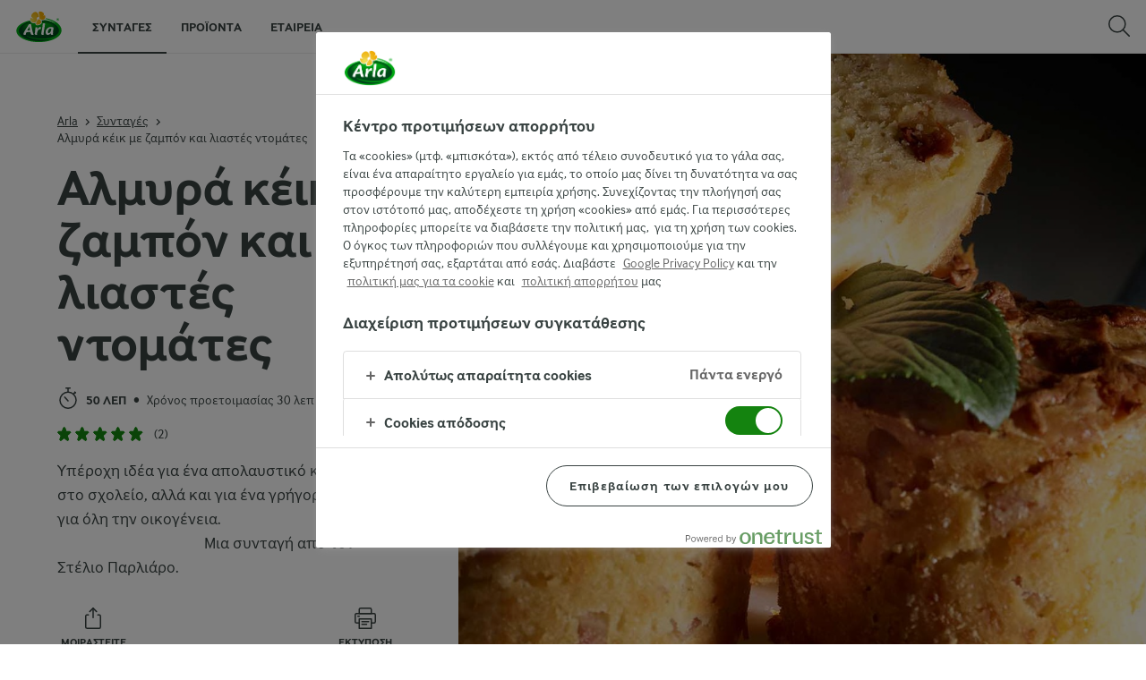

--- FILE ---
content_type: text/html; charset=utf-8
request_url: https://www.arlafoods.gr/recipes-in-greek/-almyra-keik-me-zampon-kai-liastes-ntomates/
body_size: 18142
content:
<!DOCTYPE html>
<html class="no-js" lang="el-GR" dir="ltr">
<head>
    <script>
      document.documentElement.classList.replace('no-js', 'js');
    </script>
    
<script src="https://cdn.cookielaw.org/scripttemplates/otSDKStub.js" data-document-language="true" data-domain-script="630226b2-0699-4222-8829-8da66ff1187a"></script>
    <script>
    function reOpenCookiePopup() {
         if (window.Optanon && window.Optanon.ToggleInfoDisplay) {
              window.Optanon.ToggleInfoDisplay()
          }
    }

    function OptanonWrapper(e) {
        if (Optanon && !Optanon.IsAlertBoxClosed()) {
            Optanon.OnConsentChanged(function () {
                if (document.activeElement) {
                    document.activeElement.blur();
                }
            });
        }
        if (Optanon.IsAlertBoxClosedAndValid()) {
            window.dataLayer.push({
                'event' : 'oneTrustBannerInteractionState',
                'oneTrustBannerInteraction' : 'TRUE'
            })
            setTimeout(function () {
                var customEvent = new CustomEvent('OneTrustBannerInteractionState', {
                    bubbles: true
                })
                document.body.dispatchEvent(customEvent)
            }, 500)
        } else {
            window.dataLayer.push({
                'event' : 'oneTrustBannerInteractionState',
                'oneTrustBannerInteraction' : 'FALSE'
            })
        }
    }
    </script>

    <script>
gtmData = {"brandName":"Arla","breadCrumb":["Συνταγές","Αλμυρά κέικ με ζαμπόν και λιαστές ντομάτες"],"pageID":"45027","pageName":"Συνταγές","pageTitle":"Αλμυρά κέικ με ζαμπόν και λιαστές ντομάτες","primaryCategory":"Συνταγές","pageType":"StandardHerolessPageType","language":"el-GR","geoRegion":"US","loginStatus":"False","loginUserType":"privat","userId":"","sysEnv":"Responsive","destinationURL":"https://www.arlafoods.gr/recipes-in-greek/-almyra-keik-me-zampon-kai-liastes-ntomates/","destinationPath":"/recipes-in-greek/-almyra-keik-me-zampon-kai-liastes-ntomates/","hostname":"www.arlafoods.gr","brandName":"Arla","recipeName":"Αλμυρά κέικ με ζαμπόν και λιαστές ντομάτες","recipeMealOrBaking":"Uncategorized","recipeArlaProducts":"Lurpak Βούτυρο Αναλάτο Σε Αλουμινόφυλλο, Arla Havarti","productName":"Lurpak Βούτυρο Αναλάτο Σε Αλουμινόφυλλο, Arla Havarti","productBrand":"Lurpak, Arla","recipeMealType":"Uncategorized","recipeMainIngredient":"Uncategorized","recipeType":"Uncategorized","recipeID":"1176381657","recipeOccasion":"Uncategorized","recipeWayOfCooking":"Uncategorized","recipeAttribute":"Uncategorized","recipeCookingTime":50,"recipePublishDate":"2021-03-19","editorTag":"primary:;excluded:;content:;system:pites-fournista;internal:pites-fournista;","publishDate":"2021-03-19","pageType":"RecipePageType","pageName":"Recipe"}; dataLayer = []; dataLayer.push(gtmData); digitalData = dataLayer;
gtmSettings = {"enableEnhancedEcommerce":true,"currency":"EUR"};
</script>
<!-- Google Tag Manager -->
<script>(function(w,d,s,l,i){w[l]=w[l]||[];w[l].push({'gtm.start':
new Date().getTime(),event:'gtm.js'});var f=d.getElementsByTagName(s)[0],
j=d.createElement(s),dl=l!='dataLayer'?'&l='+l:'';j.async=true;j.src=
'https://www.googletagmanager.com/gtm.js?id='+i+dl;f.parentNode.insertBefore(j,f);
})(window,document,'script','dataLayer','GTM-KBPZ34');</script>
<!-- End Google Tag Manager -->

    <meta charset="utf-8">
<meta name="viewport" content="width=device-width, initial-scale=1.0">

<title>&#x391;&#x3BB;&#x3BC;&#x3C5;&#x3C1;&#x3AC; &#x3BA;&#x3AD;&#x3B9;&#x3BA; &#x3BC;&#x3B5; &#x3B6;&#x3B1;&#x3BC;&#x3C0;&#x3CC;&#x3BD; &#x3BA;&#x3B1;&#x3B9; &#x3BB;&#x3B9;&#x3B1;&#x3C3;&#x3C4;&#x3AD;&#x3C2; &#x3BD;&#x3C4;&#x3BF;&#x3BC;&#x3AC;&#x3C4;&#x3B5;&#x3C2; | Arla Foods</title>

    <meta name="description" content="&#x392;&#x3C1;&#x3B5;&#x3AF;&#x3C4;&#x3B5; &#x3BC;&#x3BF;&#x3BD;&#x3B1;&#x3B4;&#x3B9;&#x3BA;&#x3AD;&#x3C2;, &#x3B3;&#x3BB;&#x3C5;&#x3BA;&#x3AD;&#x3C2; &#x3BA;&#x3B1;&#x3B9; &#x3B1;&#x3BB;&#x3BC;&#x3C5;&#x3C1;&#x3AD;&#x3C2; &#x3C3;&#x3C5;&#x3BD;&#x3C4;&#x3B1;&#x3B3;&#x3AD;&#x3C2; &#x3BC;&#x3B5; &#x3C0;&#x3C1;&#x3BF;&#x3CA;&#x3CC;&#x3BD;&#x3C4;&#x3B1; Arla &#x3BA;&#x3B1;&#x3B9; &#x3B5;&#x3BC;&#x3C0;&#x3BD;&#x3B5;&#x3C5;&#x3C3;&#x3C4;&#x3B5;&#x3AF;&#x3C4;&#x3B5; &#x3B3;&#x3B9;&#x3B1; &#x3BD;&#x3B1; &#x3B4;&#x3B7;&#x3BC;&#x3B9;&#x3BF;&#x3C5;&#x3C1;&#x3B3;&#x3AE;&#x3C3;&#x3B5;&#x3C4;&#x3B5; &#x3B1;&#x3C0;&#x3BB;&#x3AC;, &#x3B8;&#x3C1;&#x3B5;&#x3C0;&#x3C4;&#x3B9;&#x3BA;&#x3AC; &#x3BA;&#x3B1;&#x3B9; &#x3C0;&#x3B5;&#x3BD;&#x3C4;&#x3B1;&#x3BD;&#x3CC;&#x3C3;&#x3C4;&#x3B9;&#x3BC;&#x3B1; &#x3B3;&#x3B5;&#x3CD;&#x3BC;&#x3B1;&#x3C4;&#x3B1;.">
    <meta name="keywords" content="&#x3C3;&#x3C5;&#x3BD;&#x3C4;&#x3B1;&#x3B3;&#x3AD;&#x3C2;, Arla ">
    <meta name="robots" content="all">
    <meta name="google-site-verification" content="CBernBdz5JGbqSiV0iDkQPlbzdCk9WEspjT3bLRWfPc">
    <link rel="canonical" href="https://www.arlafoods.gr/recipes-in-greek/-almyra-keik-me-zampon-kai-liastes-ntomates/">

    <meta property="og:title" content="&#x391;&#x3BB;&#x3BC;&#x3C5;&#x3C1;&#x3AC; &#x3BA;&#x3AD;&#x3B9;&#x3BA; &#x3BC;&#x3B5; &#x3B6;&#x3B1;&#x3BC;&#x3C0;&#x3CC;&#x3BD; &#x3BA;&#x3B1;&#x3B9; &#x3BB;&#x3B9;&#x3B1;&#x3C3;&#x3C4;&#x3AD;&#x3C2; &#x3BD;&#x3C4;&#x3BF;&#x3BC;&#x3AC;&#x3C4;&#x3B5;&#x3C2;">
    <meta property="og:type" content="&#x3A3;&#x3C5;&#x3BD;&#x3C4;&#x3B1;&#x3B3;&#x3AE;">
    <meta property="og:url" content="https://www.arlafoods.gr/recipes-in-greek/-almyra-keik-me-zampon-kai-liastes-ntomates/">
    <meta property="og:site_name">
    <meta property="og:description" content="&#x3A5;&#x3C0;&#x3AD;&#x3C1;&#x3BF;&#x3C7;&#x3B7; &#x3B9;&#x3B4;&#x3AD;&#x3B1; &#x3B3;&#x3B9;&#x3B1; &#x3AD;&#x3BD;&#x3B1; &#x3B1;&#x3C0;&#x3BF;&#x3BB;&#x3B1;&#x3C5;&#x3C3;&#x3C4;&#x3B9;&#x3BA;&#x3CC; &#x3BA;&#x3BF;&#x3BB;&#x3B1;&#x3C4;&#x3C3;&#x3B9;&#x3CC; &#x3C3;&#x3C4;&#x3BF; &#x3C3;&#x3C7;&#x3BF;&#x3BB;&#x3B5;&#x3AF;&#x3BF;, &#x3B1;&#x3BB;&#x3BB;&#x3AC; &#x3BA;&#x3B1;&#x3B9; &#x3B3;&#x3B9;&#x3B1;&#xA;&#x3AD;&#x3BD;&#x3B1; &#x3B3;&#x3C1;&#x3AE;&#x3B3;&#x3BF;&#x3C1;&#x3BF; &#x3B4;&#x3B5;&#x3AF;&#x3C0;&#x3BD;&#x3BF; &#x3B3;&#x3B9;&#x3B1; &#x3CC;&#x3BB;&#x3B7; &#x3C4;&#x3B7;&#x3BD; &#x3BF;&#x3B9;&#x3BA;&#x3BF;&#x3B3;&#x3AD;&#x3BD;&#x3B5;&#x3B9;&#x3B1;.&#x200F;&#x200F;&#x200E; &#x200E;&#x200F;&#x200F;&#x200E; &#x200E;&#x200F;&#x200F;&#x200E; &#x200E;&#x200F;&#x200F;&#x200E; &#x200E;&#x200F;&#x200F;&#x200E; &#x200E;&#x200F;&#x200F;&#x200E; &#x200E;&#x200F;&#x200F;&#x200E; &#x200E;&#x200F;&#x200F;&#x200E; &#x200E;&#x200F;&#x200F;&#x200E; &#x200E;&#x200F;&#x200F;&#x200E; &#x200E;&#x200F;&#x200F;&#x200E; &#x200E;&#x200F;&#x200F;&#x200E; &#x200E;&#x200F;&#x200F;&#x200E; &#x200E;&#x200F;&#x200F;&#x200E; &#x200E;&#x200F;&#x200F;&#x200E; &#x200E;&#x200F;&#x200F;&#x200E; &#x200E;&#x200F;&#x200F;&#x200E; &#x200E;&#x200F;&#x200F;&#x200E; &#x200E;&#x200F;&#x200F;&#x200E; &#x200E;&#x200F;&#x200F;&#x200E; &#x200E;&#x200F;&#x200F;&#x200E; &#x200E;&#x200F;&#x200F;&#x200E; &#x200E;&#x200F;&#x200F;&#x200E; &#x200E;&#x200F;&#x200F;&#x200E; &#x200E;&#x200F;&#x200F;&#x200E; &#x200E;&#x200F;&#x200F;&#x200E; &#x200E;&#x200F;&#x200F;&#x200E; &#x200E;&#x200F;&#x200F;&#x200E; &#x200E;&#x200F;&#x200F;&#x200E; &#x200E;&#x200F;&#x200F;&#x200E; &#x200E;&#x200F;&#x200F;&#x200E; &#x200E;&#x200F;&#x200F;&#x200E; &#x200E;&#x200F;&#x200F;&#x200E; &#x200E;&#x200F;&#x200F;&#x200E; &#x200E;&#x200F;&#x200F;&#x200E; &#x200E;&#x200F;&#x200F;&#x200E; &#x200E;&#x200F;&#x200F;&#x200E; &#x200E;&#x200F;&#x200F;&#x200E; &#x200E;&#x200F;&#x200F;&#x200E; &#x200E;&#x200F;&#x200F;&#x200E; &#x200E;&#x200F;&#x200F;&#x200E; &#x200E;&#x200F;&#x200F;&#x200E; &#x200E;&#x200F;&#x200F;&#x200E; &#x200E;&#x200F;&#x200F;&#x200E; &#x200E;&#x200F;&#x200F;&#x200E; &#x200E;&#x200F;&#x200F;&#x200E; &#x200E;&#x200F;&#x200F;&#x200E; &#x200E;&#x200F;&#x200F;&#x200E; &#x200E;&#x200F;&#x200F;&#x200E; &#x200E;&#x200F;&#x200F;&#x200E; &#x200E;&#x200F;&#x200F;&#x200E; &#x200E;&#x200F;&#x200F;&#x200E; &#x200E;&#x200F;&#x200F;&#x200E; &#x200E;&#x200F;&#x200F;&#x200E; &#x200E;&#x200F;&#x200F;&#x200E; &#x200E;&#x200F;&#x200F;&#x200E; &#x200E;&#x200F;&#x200F;&#x200E; &#x200E;&#x200F;&#x200F;&#x200E; &#x200E;&#x200F;&#x200F;&#x200E; &#x200E;&#x200F;&#x200F;&#x200E; &#x200E;&#x200F;&#x200F;&#x200E; &#x200E;&#x200F;&#x200F;&#x200E; &#x200E;&#x200F;&#x200F;&#x200E; &#x200E;&#x200F;&#x200F;&#x200E; &#x200E;&#x200F;&#x200F;&#x200E; &#x200E;&#x200F;&#x200F;&#x200E; &#x200E;&#x200F;&#x200F;&#x200E; &#x200E;&#x200F;&#x200F;&#x200E; &#x200E;&#x200F;&#x200F;&#x200E; &#x200E;&#x200F;&#x200F;&#x200E; &#x200E;&#x200F;&#x200F;&#x200E; &#x200E;&#x200F;&#x200F;&#x200E; &#x200E;&#x200F;&#x200F;&#x200E; &#x200E;&#x200F;&#x200F;&#x200E; &#x200E;&#x200F;&#x200F;&#x200E; &#x200E;&#x200F;&#x200F;&#x200E; &#x200E;&#x200F;&#x200F;&#x200E; &#x200E;&#x200F;&#x200F;&#x200E; &#x200E;&#x200F;&#x200F;&#x200E; &#x200E;&#x200F;&#x200F;&#x200E; &#x200E;&#x200F;&#x200F;&#x200E; &#x200E;&#x200F;&#x200F;&#x200E; &#x200E;&#x200F;&#x200F;&#x200E; &#x200E;&#x200F;&#x200F;&#x200E; &#x200E;&#x200F;&#x200F;&#x200E; &#x200E;&#x200F;&#x200F;&#x200E; &#x200E;&#x200F;&#x200F;&#x200E; &#x200E;&#x200F;&#x200F;&#x200E; &#x200E;&#x200F;&#x200F;&#x200E; &#x200E;&#x200F;&#x200F;&#x200E; &#x200E;&#x200F;&#x200F;&#x200E; &#x200E;&#x200F;&#x200F;&#x200E; &#x200E;&#x39C;&#x3B9;&#x3B1; &#x3C3;&#x3C5;&#x3BD;&#x3C4;&#x3B1;&#x3B3;&#x3AE; &#x3B1;&#x3C0;&#x3BF; &#x3C4;&#x3BF;&#x3BD; &#x3A3;&#x3C4;&#x3AD;&#x3BB;&#x3B9;&#x3BF; &#x3A0;&#x3B1;&#x3C1;&#x3BB;&#x3B9;&#x3AC;&#x3C1;&#x3BF;.">
        <meta property="og:image" content="https://images.arla.com/recordid/EE72E5A7-8DF5-4D4F-979557715A73E512/-almyra-keik-me-zampon-kai-liastes-ntomates.jpg?width=1200&amp;height=630&amp;mode=crop&amp;format=jpg">
            <meta property="og:image:width" content="1200">
            <meta property="og:image:height" content="630">
        <meta property="og:locale" content="el_gr">
<meta name="msapplication-TileColor" content="#ffffff"/>
<meta name="msapplication-TileImage" content="arla-touch-icon-144x144-precomposed.png"/>
<link rel="apple-touch-icon-precomposed" sizes="144x144" href="/arla-touch-icon-144x144-precomposed.png">
<link rel="apple-touch-icon-precomposed" sizes="114x114" href="/arla-touch-icon-114x114-precomposed.png">
<link rel="apple-touch-icon-precomposed" sizes="72x72" href="/arla-touch-icon-72x72-precomposed.png">
<link rel="apple-touch-icon-precomposed" href="/arla-touch-icon-57x57-precomposed.png">
<link rel="shortcut icon" href="/favicon.png" type="image/png">
<link rel="shortcut icon" href="/favicon.ico" type="image/x-icon">    <script type="application/ld+json">
    [
{"@context":"https://schema.org/","type":"Organization","url":"https://www.arlafoods.gr/","logo":"https://www.arlafoods.gr/UI/img/arla-logo@2x.02d13ae2.png","@type":"Organization"},{"@context":"https://schema.org/","type":"BreadcrumbList","itemListElement":[{"type":"ListItem","position":1,"name":"Arla","item":"https://www.arlafoods.gr/","@type":"ListItem"},{"type":"ListItem","position":2,"name":"Συνταγές","item":"https://www.arlafoods.gr/recipes-in-greek/","@type":"ListItem"},{"type":"ListItem","position":3,"name":"Αλμυρά κέικ με ζαμπόν και λιαστές ντομάτες","item":null,"@type":"ListItem"}],"@type":"BreadcrumbList"},{"@context":"https://schema.org/","type":"Recipe","name":"Αλμυρά κέικ με ζαμπόν και λιαστές ντομάτες","image":"https://images.arla.com/recordid/EE72E5A7-8DF5-4D4F-979557715A73E512/-almyra-keik-me-zampon-kai-liastes-ntomates.jpg?width=1300&height=525&mode=crop&crop=(0,170,0,-148)&format=jpg","author":null,"description":"Υπέροχη ιδέα για ένα απολαυστικό κολατσιό στο σχολείο, αλλά και για\nένα γρήγορο δείπνο για όλη την οικογένεια.‏‏‎ ‎‏‏‎ ‎‏‏‎ ‎‏‏‎ ‎‏‏‎ ‎‏‏‎ ‎‏‏‎ ‎‏‏‎ ‎‏‏‎ ‎‏‏‎ ‎‏‏‎ ‎‏‏‎ ‎‏‏‎ ‎‏‏‎ ‎‏‏‎ ‎‏‏‎ ‎‏‏‎ ‎‏‏‎ ‎‏‏‎ ‎‏‏‎ ‎‏‏‎ ‎‏‏‎ ‎‏‏‎ ‎‏‏‎ ‎‏‏‎ ‎‏‏‎ ‎‏‏‎ ‎‏‏‎ ‎‏‏‎ ‎‏‏‎ ‎‏‏‎ ‎‏‏‎ ‎‏‏‎ ‎‏‏‎ ‎‏‏‎ ‎‏‏‎ ‎‏‏‎ ‎‏‏‎ ‎‏‏‎ ‎‏‏‎ ‎‏‏‎ ‎‏‏‎ ‎‏‏‎ ‎‏‏‎ ‎‏‏‎ ‎‏‏‎ ‎‏‏‎ ‎‏‏‎ ‎‏‏‎ ‎‏‏‎ ‎‏‏‎ ‎‏‏‎ ‎‏‏‎ ‎‏‏‎ ‎‏‏‎ ‎‏‏‎ ‎‏‏‎ ‎‏‏‎ ‎‏‏‎ ‎‏‏‎ ‎‏‏‎ ‎‏‏‎ ‎‏‏‎ ‎‏‏‎ ‎‏‏‎ ‎‏‏‎ ‎‏‏‎ ‎‏‏‎ ‎‏‏‎ ‎‏‏‎ ‎‏‏‎ ‎‏‏‎ ‎‏‏‎ ‎‏‏‎ ‎‏‏‎ ‎‏‏‎ ‎‏‏‎ ‎‏‏‎ ‎‏‏‎ ‎‏‏‎ ‎‏‏‎ ‎‏‏‎ ‎‏‏‎ ‎‏‏‎ ‎‏‏‎ ‎‏‏‎ ‎‏‏‎ ‎‏‏‎ ‎‏‏‎ ‎‏‏‎ ‎‏‏‎ ‎‏‏‎ ‎Μια συνταγή απο τον Στέλιο Παρλιάρο.","totalTime":"PT50M","cookTime":"PT00M","prepTime":"PT30M","recipeYield":"12 άτομα","recipeCategory":null,"recipeCuisine":null,"keywords":"Αλμυρά κέικ με ζαμπόν και λιαστές ντομάτες","nutrition":{"type":"NutritionInformation","servingSize":null,"calories":"","carbohydrateContent":"","fatContent":"","fiberContent":"","proteinContent":"","@type":"NutritionInformation"},"recipeIngredient":["50 γρ. ζάχαρη καστανή","350 γρ. βούτυρο Lurpak® Βούτυρο Αναλάτο Σε Αλουμινόφυλλο ελαφρώς λιωμένο","6 αυγά","400 γρ. αλεύρι που φουσκώνει μόνο του","1 κουταλάκι του γλυκού μουστάρδα σε σκόνη","100 γρ. γάλα","200 γρ. Arla® Havarti κίτρινο τυρί τριμμένο","200 γρ. ζαμπόν ψιλοκομμένο","100 γρ. πιπεριές πράσινες, ψιλοκομμένες","200 γρ. λιαστές ντομάτες","¼ κουταλάκι του γλυκού αλάτι","1 κ.γ. του γλυκού πιπέρι, φρεσκοτριμμένο"],"recipeInstructions":[{"type":"HowToSection","name":null,"itemListElement":[{"type":"HowToStep","text":"Ανακατεύουμε το βούτυρο, τη ζάχαρη και τα αυγά. Προσθέτουμε το αλεύρι,\nτη μουστάρδα, το γάλα και στο τέλος το τυρί, το ζαμπόν, τις πιπεριές και τις\nλιαστές ντομάτες ψιλοκομμένες. Προσθέτουμε αλάτι και πιπέρι. Αδειάζουμε το\nμείγμα σε ατομικές φόρμες για μάφιν. Ψήνουμε σε προθερμασμένο φούρνο\nστους 170°C για 30 λεπτά. Αν χρειαστεί, ψήνουμε για λίγο ακόμη.","url":"https://www.arlafoods.gr/recipes-in-greek/-almyra-keik-me-zampon-kai-liastes-ntomates/#step1-1","@type":"HowToStep"}],"@type":"HowToSection"}],"aggregateRating":{"type":"AggregateRating","ratingValue":"5","ratingCount":"2","@type":"AggregateRating"},"video":null,"@type":"Recipe"}    ]
    </script>

    

    
    <link rel="preload" href="/UI/fonts/arlainterface-regular-webfont.e079b236.woff2" as="font" crossorigin="anonymous"/>
    <link rel="preload" href="/UI/fonts/arlainterface-bold-webfont.651e8286.woff2" as="font" crossorigin="anonymous"/>
    <link rel="preconnect" href="https://images.arla.com" crossorigin>
    <link rel="dns-prefetch" href="https://images.arla.com">
    <link href="/UI/css/cvi.e7314875.css" rel="preload" as="style"><link href="/UI/js/cvi-vendors.e005210c.js" rel="preload" as="script"><link href="/UI/js/cvi.a5e199a3.js" rel="preload" as="script"><link href="/UI/js/vue-vendors.b6b2a6c1.js" rel="preload" as="script"><link href="/UI/css/cvi.e7314875.css" rel="stylesheet"><link href="/UI/css/chunk-vendors.afdcef68.css" rel="preload" as="style"><link href="/UI/css/theme-nonlatin.b55fe724.css" rel="preload" as="style"><link href="/UI/js/chunk-vendors.7268320e.js" rel="preload" as="script"><link href="/UI/js/theme-nonlatin.65f6a04e.js" rel="preload" as="script"><link href="/UI/css/chunk-vendors.afdcef68.css" rel="stylesheet"><link href="/UI/css/theme-nonlatin.b55fe724.css" rel="stylesheet">
    


<script type="text/plain" class="optanon-category-C0002">
    !function(T,l,y){var S=T.location,k="script",D="instrumentationKey",C="ingestionendpoint",I="disableExceptionTracking",E="ai.device.",b="toLowerCase",w="crossOrigin",N="POST",e="appInsightsSDK",t=y.name||"appInsights";(y.name||T[e])&&(T[e]=t);var n=T[t]||function(d){var g=!1,f=!1,m={initialize:!0,queue:[],sv:"5",version:2,config:d};function v(e,t){var n={},a="Browser";return n[E+"id"]=a[b](),n[E+"type"]=a,n["ai.operation.name"]=S&&S.pathname||"_unknown_",n["ai.internal.sdkVersion"]="javascript:snippet_"+(m.sv||m.version),{time:function(){var e=new Date;function t(e){var t=""+e;return 1===t.length&&(t="0"+t),t}return e.getUTCFullYear()+"-"+t(1+e.getUTCMonth())+"-"+t(e.getUTCDate())+"T"+t(e.getUTCHours())+":"+t(e.getUTCMinutes())+":"+t(e.getUTCSeconds())+"."+((e.getUTCMilliseconds()/1e3).toFixed(3)+"").slice(2,5)+"Z"}(),iKey:e,name:"Microsoft.ApplicationInsights."+e.replace(/-/g,"")+"."+t,sampleRate:100,tags:n,data:{baseData:{ver:2}}}}var h=d.url||y.src;if(h){function a(e){var t,n,a,i,r,o,s,c,u,p,l;g=!0,m.queue=[],f||(f=!0,t=h,s=function(){var e={},t=d.connectionString;if(t)for(var n=t.split(";"),a=0;a<n.length;a++){var i=n[a].split("=");2===i.length&&(e[i[0][b]()]=i[1])}if(!e[C]){var r=e.endpointsuffix,o=r?e.location:null;e[C]="https://"+(o?o+".":"")+"dc."+(r||"services.visualstudio.com")}return e}(),c=s[D]||d[D]||"",u=s[C],p=u?u+"/v2/track":d.endpointUrl,(l=[]).push((n="SDK LOAD Failure: Failed to load Application Insights SDK script (See stack for details)",a=t,i=p,(o=(r=v(c,"Exception")).data).baseType="ExceptionData",o.baseData.exceptions=[{typeName:"SDKLoadFailed",message:n.replace(/\./g,"-"),hasFullStack:!1,stack:n+"\nSnippet failed to load ["+a+"] -- Telemetry is disabled\nHelp Link: https://go.microsoft.com/fwlink/?linkid=2128109\nHost: "+(S&&S.pathname||"_unknown_")+"\nEndpoint: "+i,parsedStack:[]}],r)),l.push(function(e,t,n,a){var i=v(c,"Message"),r=i.data;r.baseType="MessageData";var o=r.baseData;return o.message='AI (Internal): 99 message:"'+("SDK LOAD Failure: Failed to load Application Insights SDK script (See stack for details) ("+n+")").replace(/\"/g,"")+'"',o.properties={endpoint:a},i}(0,0,t,p)),function(e,t){if(JSON){var n=T.fetch;if(n&&!y.useXhr)n(t,{method:N,body:JSON.stringify(e),mode:"cors"});else if(XMLHttpRequest){var a=new XMLHttpRequest;a.open(N,t),a.setRequestHeader("Content-type","application/json"),a.send(JSON.stringify(e))}}}(l,p))}function i(e,t){f||setTimeout(function(){!t&&m.core||a()},500)}var e=function(){var n=l.createElement(k);n.src=h;var e=y[w];return!e&&""!==e||"undefined"==n[w]||(n[w]=e),n.onload=i,n.onerror=a,n.onreadystatechange=function(e,t){"loaded"!==n.readyState&&"complete"!==n.readyState||i(0,t)},n}();y.ld<0?l.getElementsByTagName("head")[0].appendChild(e):setTimeout(function(){l.getElementsByTagName(k)[0].parentNode.appendChild(e)},y.ld||0)}try{m.cookie=l.cookie}catch(p){}function t(e){for(;e.length;)!function(t){m[t]=function(){var e=arguments;g||m.queue.push(function(){m[t].apply(m,e)})}}(e.pop())}var n="track",r="TrackPage",o="TrackEvent";t([n+"Event",n+"PageView",n+"Exception",n+"Trace",n+"DependencyData",n+"Metric",n+"PageViewPerformance","start"+r,"stop"+r,"start"+o,"stop"+o,"addTelemetryInitializer","setAuthenticatedUserContext","clearAuthenticatedUserContext","flush"]),m.SeverityLevel={Verbose:0,Information:1,Warning:2,Error:3,Critical:4};var s=(d.extensionConfig||{}).ApplicationInsightsAnalytics||{};if(!0!==d[I]&&!0!==s[I]){var c="onerror";t(["_"+c]);var u=T[c];T[c]=function(e,t,n,a,i){var r=u&&u(e,t,n,a,i);return!0!==r&&m["_"+c]({message:e,url:t,lineNumber:n,columnNumber:a,error:i}),r},d.autoExceptionInstrumented=!0}return m}(y.cfg);function a(){y.onInit&&y.onInit(n)}(T[t]=n).queue&&0===n.queue.length?(n.queue.push(a),n.trackPageView({})):a()}(window,document,{
src: "https://js.monitor.azure.com/scripts/b/ai.2.min.js", // The SDK URL Source
crossOrigin: "anonymous", 
cfg: { // Application Insights Configuration
    instrumentationKey: '3b2dda5c-8d7a-4e0e-b8b6-c544dff26cda'
}});
</script>

    <script>
        document.documentElement.classList.add('no-touch');
        window.addEventListener('touchstart', function onFirstTouch() {
            document.documentElement.classList.remove('no-touch');
            window.removeEventListener('touchstart', onFirstTouch, false);
        }, false);
    </script>
</head>
<body class="">
<!-- Google Tag Manager (noscript) -->
<noscript><iframe src="https://www.googletagmanager.com/ns.html?id=GTM-KBPZ34"
height="0" width="0" style="display:none;visibility:hidden"></iframe></noscript>
<!-- End Google Tag Manager (noscript) -->

<input id="RequestVerificationToken" type="hidden" value="CfDJ8OfAMjDsDTdJpFb0QUsGGh_BP4lir0S3b_kIIkB4jq2BHhlR_pCJ0w5jjeJ1ATQqz9HHNAtRajLWJbQatFgGtZZGvwK3M8KCxTcjTW94zjI0V1AaeHlQxUT6EIv95MiE95vcf1Pxyt6Z34HL4IXA3kY"/>


<div class="c-site-wrapper">
    <main>
        


<div class="c-recipe" data-placement="recipe_page">
    <div class="c-recipe__hero-wrap js-recipe-hero-wrap">
        

<div class="c-recipe__hero c-recipe__hero-vertical">
    <div class="o-content-box c-recipe__details">
        <h1 class="c-recipe__title u-text-break u-mb--xs u-mb--s@mobile">&#x391;&#x3BB;&#x3BC;&#x3C5;&#x3C1;&#x3AC; &#x3BA;&#x3AD;&#x3B9;&#x3BA; &#x3BC;&#x3B5; &#x3B6;&#x3B1;&#x3BC;&#x3C0;&#x3CC;&#x3BD; &#x3BA;&#x3B1;&#x3B9; &#x3BB;&#x3B9;&#x3B1;&#x3C3;&#x3C4;&#x3AD;&#x3C2; &#x3BD;&#x3C4;&#x3BF;&#x3BC;&#x3AC;&#x3C4;&#x3B5;&#x3C2;</h1>
        <div class="u-flex u-flex-wrap u-flex-align-center u-mb--s u-mb--m@mobile u-hidden-print">
                <div class="u-flex u-flex-align-center u-flex-wrap u-mr--a">
                    <div class="u-flex u-flex-align-center u-mt--s u-mt--s@mobile">
                        <div class="u-flex u-flex-align-center u-flex-wrap u-mr--s">
                                <span class="u-flex u-flex-align-center u-mr--xs">
<svg class="c-icon-24 c-icon-stroke-black c-recipe__cooking-icon u-mr--xs">
    <use xlink:href="/UI/img/sprite.ffebd00d.svg#icon-stopwatch"></use>
</svg>
                                    <span class="c-label--m"> 50 &#x3BB;&#x3B5;&#x3C0;</span>
                                </span>
                                <div class="u-flex u-flex-align-center u-mr--xs">
                                    <span class="c-recipe__bullet-seprator u-hidden-print u-font-size-medium u-mr--xs">&#8226;</span>
                                    <span class="u-font-size-medium">&#x3A7;&#x3C1;&#x3CC;&#x3BD;&#x3BF;&#x3C2; &#x3C0;&#x3C1;&#x3BF;&#x3B5;&#x3C4;&#x3BF;&#x3B9;&#x3BC;&#x3B1;&#x3C3;&#x3AF;&#x3B1;&#x3C2;  30 &#x3BB;&#x3B5;&#x3C0;</span>
                                </div>
                        </div>
                    </div>
                </div>
            <div class="u-flex u-flex-align-center u-mt--s u-mt--s@mobile">
                <div class="c-recipe__rating">
                    <div data-vue="RecipeRatingModal" data-model="{&quot;recipeId&quot;:0,&quot;recipeUid&quot;:&quot;rdb:1176381657&quot;,&quot;isAuthenticated&quot;:false,&quot;averageRounded&quot;:5,&quot;count&quot;:2,&quot;changeRatingButtonText&quot;:&quot;&#x391;&#x3BB;&#x3BB;&#x3AC;&#x3BE;&#x3C4;&#x3B5; &#x3C4;&#x3B7; &#x3B2;&#x3B1;&#x3B8;&#x3BC;&#x3BF;&#x3BB;&#x3BF;&#x3B3;&#x3AF;&#x3B1;&quot;,&quot;ratingModalTitle&quot;:&quot;&#x3B2;&#x3B1;&#x3B8;&#x3BC;&#x3BF;&#x3BB;&#x3BF;&#x3B3;&#x3AF;&#x3B1;&quot;,&quot;saveRatingButtonText&quot;:&quot;Vote&quot;,&quot;reCaptchaSiteKey&quot;:&quot;6LdFXPwUAAAAAC7D3Lg4I338bjJ_-Rp3RXryAs2t&quot;,&quot;reCaptchaBaseUrl&quot;:&quot;https://www.google.com&quot;,&quot;successMessage&quot;:&quot;&#x395;&#x3C0;&#x3B9;&#x3C4;&#x3C5;&#x3C7;&#x3AE;&#x3C2; &#x3B2;&#x3B1;&#x3B8;&#x3BC;&#x3BF;&#x3BB;&#x3CC;&#x3B3;&#x3B7;&#x3C3;&#x3B7;&quot;,&quot;ratingLabels&quot;:[&quot;&#x394;&#x3B5; &#x3BC;&#x3BF;&#x3C5; &#x3C4;&#x3B1;&#x3B9;&#x3C1;&#x3B9;&#x3AC;&#x3B6;&#x3B5;&#x3B9;&quot;,&quot;&#x39F;&#x39A;&quot;,&quot;&#x39A;&#x3B1;&#x3BB;&#x3AE;&quot;,&quot;&#x3A0;&#x3BF;&#x3BB;&#x3CD; &#x3BA;&#x3B1;&#x3BB;&#x3AE;&quot;,&quot;&#x3A6;&#x3B1;&#x3BD;&#x3C4;&#x3B1;&#x3C3;&#x3C4;&#x3B9;&#x3BA;&#x3AE;&quot;],&quot;leaveCommentLinkText&quot;:null,&quot;accessibilityRatingAddButtonLabel&quot;:&quot;&#x391;&#x3BE;&#x3B9;&#x3BF;&#x3BB;&#x3BF;&#x3B3;&#x3AE;&#x3C3;&#x3C4;&#x3B5; &#x3C4;&#x3B7; &#x3C3;&#x3C5;&#x3BD;&#x3C4;&#x3B1;&#x3B3;&#x3AE;&quot;,&quot;commentsAnchor&quot;:null}"></div>
                </div>
            </div>
        </div>
        <div class="c-recipe__image">
    <picture class="c-recipe__image-ratio-holder">
            <source media="(min-width: 1200px)" srcset="https://images.arla.com/recordid/EE72E5A7-8DF5-4D4F-979557715A73E512/-almyra-keik-me-zampon-kai-liastes-ntomates.jpg?width=1269&amp;height=1050&amp;mode=crop&amp;crop=(341,0,-300,0)&amp;format=jpg">
            <source media="(min-width: 992px)" srcset="https://images.arla.com/recordid/EE72E5A7-8DF5-4D4F-979557715A73E512/-almyra-keik-me-zampon-kai-liastes-ntomates.jpg?width=800&amp;height=539&amp;mode=crop&amp;crop=(186,0,-145,0)&amp;format=jpg, https://images.arla.com/recordid/EE72E5A7-8DF5-4D4F-979557715A73E512/-almyra-keik-me-zampon-kai-liastes-ntomates.jpg?width=1600&amp;height=1078&amp;mode=crop&amp;crop=(186,0,-145,0)&amp;format=jpg 2x">
            <source media="(min-width: 768px)" srcset="https://images.arla.com/recordid/EE72E5A7-8DF5-4D4F-979557715A73E512/-almyra-keik-me-zampon-kai-liastes-ntomates.jpg?width=820&amp;height=717&amp;mode=crop&amp;crop=(377,0,-337,0)&amp;format=jpg, https://images.arla.com/recordid/EE72E5A7-8DF5-4D4F-979557715A73E512/-almyra-keik-me-zampon-kai-liastes-ntomates.jpg?width=1640&amp;height=1434&amp;mode=crop&amp;crop=(377,0,-337,0)&amp;format=jpg 2x">
        <img src="https://images.arla.com/recordid/EE72E5A7-8DF5-4D4F-979557715A73E512/-almyra-keik-me-zampon-kai-liastes-ntomates.jpg?width=375&amp;height=469&amp;mode=crop&amp;crop=(571,0,-530,0)&amp;format=jpg" srcset="https://images.arla.com/recordid/EE72E5A7-8DF5-4D4F-979557715A73E512/-almyra-keik-me-zampon-kai-liastes-ntomates.jpg?width=750&amp;height=938&amp;mode=crop&amp;crop=(571,0,-530,0)&amp;format=jpg 2x" alt="&#x391;&#x3BB;&#x3BC;&#x3C5;&#x3C1;&#x3AC; &#x3BA;&#x3AD;&#x3B9;&#x3BA; &#x3BC;&#x3B5; &#x3B6;&#x3B1;&#x3BC;&#x3C0;&#x3CC;&#x3BD; &#x3BA;&#x3B1;&#x3B9; &#x3BB;&#x3B9;&#x3B1;&#x3C3;&#x3C4;&#x3AD;&#x3C2; &#x3BD;&#x3C4;&#x3BF;&#x3BC;&#x3AC;&#x3C4;&#x3B5;&#x3C2;"
                                          fetchpriority="high"
        >
    </picture>

        </div>
        <p class="c-recipe__description u-m--0 u-mt--s@mobile">Υπέροχη ιδέα για ένα απολαυστικό κολατσιό στο σχολείο, αλλά και για
ένα γρήγορο δείπνο για όλη την οικογένεια.‏‏‎ ‎‏‏‎ ‎‏‏‎ ‎‏‏‎ ‎‏‏‎ ‎‏‏‎ ‎‏‏‎ ‎‏‏‎ ‎‏‏‎ ‎‏‏‎ ‎‏‏‎ ‎‏‏‎ ‎‏‏‎ ‎‏‏‎ ‎‏‏‎ ‎‏‏‎ ‎‏‏‎ ‎‏‏‎ ‎‏‏‎ ‎‏‏‎ ‎‏‏‎ ‎‏‏‎ ‎‏‏‎ ‎‏‏‎ ‎‏‏‎ ‎‏‏‎ ‎‏‏‎ ‎‏‏‎ ‎‏‏‎ ‎‏‏‎ ‎‏‏‎ ‎‏‏‎ ‎‏‏‎ ‎‏‏‎ ‎‏‏‎ ‎‏‏‎ ‎‏‏‎ ‎‏‏‎ ‎‏‏‎ ‎‏‏‎ ‎‏‏‎ ‎‏‏‎ ‎‏‏‎ ‎‏‏‎ ‎‏‏‎ ‎‏‏‎ ‎‏‏‎ ‎‏‏‎ ‎‏‏‎ ‎‏‏‎ ‎‏‏‎ ‎‏‏‎ ‎‏‏‎ ‎‏‏‎ ‎‏‏‎ ‎‏‏‎ ‎‏‏‎ ‎‏‏‎ ‎‏‏‎ ‎‏‏‎ ‎‏‏‎ ‎‏‏‎ ‎‏‏‎ ‎‏‏‎ ‎‏‏‎ ‎‏‏‎ ‎‏‏‎ ‎‏‏‎ ‎‏‏‎ ‎‏‏‎ ‎‏‏‎ ‎‏‏‎ ‎‏‏‎ ‎‏‏‎ ‎‏‏‎ ‎‏‏‎ ‎‏‏‎ ‎‏‏‎ ‎‏‏‎ ‎‏‏‎ ‎‏‏‎ ‎‏‏‎ ‎‏‏‎ ‎‏‏‎ ‎‏‏‎ ‎‏‏‎ ‎‏‏‎ ‎‏‏‎ ‎‏‏‎ ‎‏‏‎ ‎‏‏‎ ‎‏‏‎ ‎Μια συνταγή απο τον Στέλιο Παρλιάρο.</p>
        <div class="u-flex u-flex-direction-column@mobile u-hidden-print">
        </div>
        <div class="u-hidden-print u-mt--s">
            <div data-vue="RecipeActionsWrapper"
                 data-show-price-info="False"
                 data-recipe-name="&#x391;&#x3BB;&#x3BC;&#x3C5;&#x3C1;&#x3AC; &#x3BA;&#x3AD;&#x3B9;&#x3BA; &#x3BC;&#x3B5; &#x3B6;&#x3B1;&#x3BC;&#x3C0;&#x3CC;&#x3BD; &#x3BA;&#x3B1;&#x3B9; &#x3BB;&#x3B9;&#x3B1;&#x3C3;&#x3C4;&#x3AD;&#x3C2; &#x3BD;&#x3C4;&#x3BF;&#x3BC;&#x3AC;&#x3C4;&#x3B5;&#x3C2;"
                 data-model="{&quot;save&quot;:null,&quot;share&quot;:{&quot;name&quot;:&quot;&#x391;&#x3BB;&#x3BC;&#x3C5;&#x3C1;&#x3AC; &#x3BA;&#x3AD;&#x3B9;&#x3BA; &#x3BC;&#x3B5; &#x3B6;&#x3B1;&#x3BC;&#x3C0;&#x3CC;&#x3BD; &#x3BA;&#x3B1;&#x3B9; &#x3BB;&#x3B9;&#x3B1;&#x3C3;&#x3C4;&#x3AD;&#x3C2; &#x3BD;&#x3C4;&#x3BF;&#x3BC;&#x3AC;&#x3C4;&#x3B5;&#x3C2;&quot;,&quot;heading&quot;:null,&quot;label&quot;:&quot;&#x39C;&#x3BF;&#x3B9;&#x3C1;&#x3B1;&#x3C3;&#x3C4;&#x3B5;&#x3AF;&#x3C4;&#x3B5; &#x3C4;&#x3BF;&quot;,&quot;copyLinkText&quot;:&quot;&#x391;&#x3BD;&#x3C4;&#x3B9;&#x3B3;&#x3C1;&#x3AC;&#x3C8;&#x3C4;&#x3B5; &#x3C4;&#x3BF; link&quot;,&quot;linkCopiedText&quot;:null,&quot;optionalUrl&quot;:null},&quot;print&quot;:{&quot;printItemLabel&quot;:&quot;&#x395;&#x3BA;&#x3C4;&#x3CD;&#x3C0;&#x3C9;&#x3C3;&#x3B7;&quot;},&quot;buyButton&quot;:null,&quot;lowPriceInfo&quot;:{&quot;heading&quot;:null,&quot;tooltipTitle&quot;:null,&quot;tooltipText&quot;:null}}">
            </div>
        </div>

        <div class="c-recipe__top-part">
            <div class="u-flex u-flex-align-center u-mb--s u-mb--m@mobile u-hidden-print">


<div role="navigation" aria-label="&#x394;&#x3B9;&#x3B1;&#x3B4;&#x3C1;&#x3BF;&#x3BC;&#x3AE; &#x3C8;&#x3C9;&#x3BC;&#x3B9;&#x3BF;&#x3CD;">
    <ul class="c-breadcrumbs u-flex u-flex-wrap u-bare-list u-hidden-print">
            <li class="c-breadcrumbs__item u-flex-inline u-flex-align-center">
                    <a href="/">Arla</a>
            </li>
            <li class="c-breadcrumbs__item u-flex-inline u-flex-align-center">
                    <a href="/recipes-in-greek/">Συνταγές</a>
            </li>
            <li class="c-breadcrumbs__item u-flex-inline u-flex-align-center">
                    <span>Αλμυρά κέικ με ζαμπόν και λιαστές ντομάτες</span>
            </li>
    </ul>
</div>

            </div>
            <div class="u-hidden-print">
            </div>
        </div>
    </div>
    <div class="c-recipe__hero-image-placeholder"></div>
</div>


    </div>
    <div class="c-recipe__content">
        

<div class="o-content-box c-recipe__ingredients"
     data-scroll-to="&#x3A5;&#x3BB;&#x3B9;&#x3BA;&#x3AC;"
     data-anchor="anchor"
     data-tracking-event-name="subnavIngredients">
    <div class="c-recipe__ingredients-inner">
        <h2 class="u-font-size-h3 c-recipe__ingredients-title">&#x3A5;&#x3BB;&#x3B9;&#x3BA;&#x3AC;</h2>
        <div data-vue="RecipePortionSelector"
             data-uid="rdb:1176381657"
             data-model="{&quot;isScalable&quot;:true,&quot;notScalablePortionText&quot;:null,&quot;portionCount&quot;:12,&quot;options&quot;:[{&quot;text&quot;:&quot;2 &#x3AC;&#x3C4;&#x3BF;&#x3BC;&#x3B1;&quot;,&quot;value&quot;:2},{&quot;text&quot;:&quot;4 &#x3AC;&#x3C4;&#x3BF;&#x3BC;&#x3B1;&quot;,&quot;value&quot;:4},{&quot;text&quot;:&quot;6 &#x3AC;&#x3C4;&#x3BF;&#x3BC;&#x3B1;&quot;,&quot;value&quot;:6},{&quot;text&quot;:&quot;8 &#x3AC;&#x3C4;&#x3BF;&#x3BC;&#x3B1;&quot;,&quot;value&quot;:8},{&quot;text&quot;:&quot;12 &#x3AC;&#x3C4;&#x3BF;&#x3BC;&#x3B1;&quot;,&quot;value&quot;:12}],&quot;portionInfoText&quot;:null,&quot;warningText&quot;:null,&quot;accessibility&quot;:{&quot;increasePortionButtonLabel&quot;:&quot;&#x391;&#x3C5;&#x3BE;&#x3AE;&#x3C3;&#x3C4;&#x3B5; &#x3C4;&#x3BF;&#x3BD; &#x3B1;&#x3C1;&#x3B9;&#x3B8;&#x3BC;&#x3CC; &#x3BC;&#x3B5;&#x3C1;&#x3AF;&#x3B4;&#x3C9;&#x3BD;&quot;,&quot;decreasePortionButtonLabel&quot;:&quot;&#x39C;&#x3B5;&#x3B9;&#x3CE;&#x3C3;&#x3C4;&#x3B5; &#x3C4;&#x3BF;&#x3BD; &#x3B1;&#x3C1;&#x3B9;&#x3B8;&#x3BC;&#x3CC; &#x3BC;&#x3B5;&#x3C1;&#x3AF;&#x3B4;&#x3C9;&#x3BD;&quot;}}">
        </div>
        <div data-vue="RecipeIngredientList"
             data-alternative="False"
             data-check-ingredient-button-name="&#x3A0;&#x3C1;&#x3BF;&#x3C3;&#x3B8;&#x3AE;&#x3BA;&#x3B7; &#x3B5;&#x3C0;&#x3B9;&#x3C3;&#x3B7;&#x3BC;&#x3B5;&#x3AF;&#x3C9;&#x3C3;&#x3B7;&#x3C2;"
             data-model="{&quot;recipeUid&quot;:&quot;rdb:1176381657&quot;,&quot;recipeId&quot;:0,&quot;ingredientGroups&quot;:[{&quot;title&quot;:null,&quot;ingredients&quot;:[{&quot;uid&quot;:&quot;idb:c1da7884-12c8-42aa-b4ca-e6a0153588e9&quot;,&quot;formattedName&quot;:&quot;&#x396;&#x3AC;&#x3C7;&#x3B1;&#x3C1;&#x3B7; &#x3BA;&#x3B1;&#x3C3;&#x3C4;&#x3B1;&#x3BD;&#x3AE;&quot;,&quot;formattedAmount&quot;:&quot;50 &#x3B3;&#x3C1;.&quot;,&quot;isArlaProduct&quot;:false},{&quot;uid&quot;:&quot;idb:698b0948-74ff-4c72-9fdc-3c3698b4fb63&quot;,&quot;formattedName&quot;:&quot;&#x392;&#x3BF;&#x3CD;&#x3C4;&#x3C5;&#x3C1;&#x3BF; Lurpak&#xAE; &#x392;&#x3BF;&#x3CD;&#x3C4;&#x3C5;&#x3C1;&#x3BF; &#x391;&#x3BD;&#x3B1;&#x3BB;&#x3AC;&#x3C4;&#x3BF; &#x3A3;&#x3B5; &#x391;&#x3BB;&#x3BF;&#x3C5;&#x3BC;&#x3B9;&#x3BD;&#x3CC;&#x3C6;&#x3C5;&#x3BB;&#x3BB;&#x3BF; &#x3B5;&#x3BB;&#x3B1;&#x3C6;&#x3C1;&#x3CE;&#x3C2; &#x3BB;&#x3B9;&#x3C9;&#x3BC;&#x3AD;&#x3BD;&#x3BF;&quot;,&quot;formattedAmount&quot;:&quot;350 &#x3B3;&#x3C1;.&quot;,&quot;isArlaProduct&quot;:true,&quot;pageUrl&quot;:&quot;https://www.arlafoods.gr/our-brands/lurpak-----250g-680/&quot;,&quot;thumbnailUrl&quot;:&quot;/link/43301ae0cc5744ff809b4f882cefb33c.aspx&quot;,&quot;thumbnail2xUrl&quot;:&quot;/link/43301ae0cc5744ff809b4f882cefb33c.aspx&quot;},{&quot;uid&quot;:&quot;idb:1881b437-7216-4df3-89a6-7f28dc0fc360&quot;,&quot;formattedName&quot;:&quot;6 &#x3B1;&#x3C5;&#x3B3;&#x3AC;&quot;,&quot;formattedAmount&quot;:&quot;&quot;,&quot;isArlaProduct&quot;:false},{&quot;uid&quot;:&quot;idb:fefc1127-3d8f-40a7-bcce-d620a582cdfc&quot;,&quot;formattedName&quot;:&quot;&#x391;&#x3BB;&#x3B5;&#x3CD;&#x3C1;&#x3B9; &#x3C0;&#x3BF;&#x3C5; &#x3C6;&#x3BF;&#x3C5;&#x3C3;&#x3BA;&#x3CE;&#x3BD;&#x3B5;&#x3B9; &#x3BC;&#x3CC;&#x3BD;&#x3BF; &#x3C4;&#x3BF;&#x3C5;&quot;,&quot;formattedAmount&quot;:&quot;400 &#x3B3;&#x3C1;.&quot;,&quot;isArlaProduct&quot;:false},{&quot;uid&quot;:&quot;idb:6892f5aa-e6c6-443a-99d0-12789b74b5be&quot;,&quot;formattedName&quot;:&quot;1 &#x3BA;&#x3BF;&#x3C5;&#x3C4;&#x3B1;&#x3BB;&#x3AC;&#x3BA;&#x3B9; &#x3C4;&#x3BF;&#x3C5; &#x3B3;&#x3BB;&#x3C5;&#x3BA;&#x3BF;&#x3CD; &#x3BC;&#x3BF;&#x3C5;&#x3C3;&#x3C4;&#x3AC;&#x3C1;&#x3B4;&#x3B1; &#x3C3;&#x3B5; &#x3C3;&#x3BA;&#x3CC;&#x3BD;&#x3B7;&quot;,&quot;formattedAmount&quot;:&quot;&quot;,&quot;isArlaProduct&quot;:false},{&quot;uid&quot;:&quot;idb:45312e8a-c58d-4ab6-9364-42241eb9698b&quot;,&quot;formattedName&quot;:&quot;&#x393;&#x3AC;&#x3BB;&#x3B1;&quot;,&quot;formattedAmount&quot;:&quot;100 &#x3B3;&#x3C1;.&quot;,&quot;isArlaProduct&quot;:false},{&quot;uid&quot;:&quot;idb:d9403b3f-e5b9-4b73-8cd7-9452b9eda409&quot;,&quot;formattedName&quot;:&quot;Arla&#xAE; Havarti &#x3BA;&#x3AF;&#x3C4;&#x3C1;&#x3B9;&#x3BD;&#x3BF; &#x3C4;&#x3C5;&#x3C1;&#x3AF; &#x3C4;&#x3C1;&#x3B9;&#x3BC;&#x3BC;&#x3AD;&#x3BD;&#x3BF;&quot;,&quot;formattedAmount&quot;:&quot;200 &#x3B3;&#x3C1;.&quot;,&quot;isArlaProduct&quot;:false},{&quot;uid&quot;:&quot;idb:0a98afc3-e742-4ae3-9e28-5fcf0818766d&quot;,&quot;formattedName&quot;:&quot;&#x396;&#x3B1;&#x3BC;&#x3C0;&#x3CC;&#x3BD; &#x3C8;&#x3B9;&#x3BB;&#x3BF;&#x3BA;&#x3BF;&#x3BC;&#x3BC;&#x3AD;&#x3BD;&#x3BF;&quot;,&quot;formattedAmount&quot;:&quot;200 &#x3B3;&#x3C1;.&quot;,&quot;isArlaProduct&quot;:false},{&quot;uid&quot;:&quot;idb:8dfe6e6f-de14-4214-be17-f63c0b187992&quot;,&quot;formattedName&quot;:&quot;100 &#x3B3;&#x3C1;. &#x3C0;&#x3B9;&#x3C0;&#x3B5;&#x3C1;&#x3B9;&#x3AD;&#x3C2; &#x3C0;&#x3C1;&#x3AC;&#x3C3;&#x3B9;&#x3BD;&#x3B5;&#x3C2;, &#x3C8;&#x3B9;&#x3BB;&#x3BF;&#x3BA;&#x3BF;&#x3BC;&#x3BC;&#x3AD;&#x3BD;&#x3B5;&#x3C2;&quot;,&quot;formattedAmount&quot;:&quot;&quot;,&quot;isArlaProduct&quot;:false},{&quot;uid&quot;:&quot;idb:8e5b39cc-2275-4a2c-be18-432703cdaffc&quot;,&quot;formattedName&quot;:&quot;&#x39B;&#x3B9;&#x3B1;&#x3C3;&#x3C4;&#x3AD;&#x3C2; &#x3BD;&#x3C4;&#x3BF;&#x3BC;&#x3AC;&#x3C4;&#x3B5;&#x3C2;&quot;,&quot;formattedAmount&quot;:&quot;200 &#x3B3;&#x3C1;.&quot;,&quot;isArlaProduct&quot;:false},{&quot;uid&quot;:&quot;idb:7ffd2d9d-9063-4bc7-b16f-641127f7bbcf&quot;,&quot;formattedName&quot;:&quot;&#xBC; &#x3BA;&#x3BF;&#x3C5;&#x3C4;&#x3B1;&#x3BB;&#x3AC;&#x3BA;&#x3B9; &#x3C4;&#x3BF;&#x3C5; &#x3B3;&#x3BB;&#x3C5;&#x3BA;&#x3BF;&#x3CD; &#x3B1;&#x3BB;&#x3AC;&#x3C4;&#x3B9;&quot;,&quot;formattedAmount&quot;:&quot;&quot;,&quot;isArlaProduct&quot;:false},{&quot;uid&quot;:&quot;idb:0439ea0c-75a2-4d04-9120-3ae58d30bcee&quot;,&quot;formattedName&quot;:&quot;&#x3A4;&#x3BF;&#x3C5; &#x3B3;&#x3BB;&#x3C5;&#x3BA;&#x3BF;&#x3CD; &#x3C0;&#x3B9;&#x3C0;&#x3AD;&#x3C1;&#x3B9;, &#x3C6;&#x3C1;&#x3B5;&#x3C3;&#x3BA;&#x3BF;&#x3C4;&#x3C1;&#x3B9;&#x3BC;&#x3BC;&#x3AD;&#x3BD;&#x3BF;&quot;,&quot;formattedAmount&quot;:&quot;1 &#x3BA;.&#x3B3;.&quot;,&quot;isArlaProduct&quot;:false}]}]}">
                <div class="c-recipe__ingredients-group">
                    <table class="">
                        <tbody>
                            <tr>
                                <th class="u-width-70">
                                    <div class="u-flex u-flex-align-center">
                                            <span class="">
                                                &#x396;&#x3AC;&#x3C7;&#x3B1;&#x3C1;&#x3B7; &#x3BA;&#x3B1;&#x3C3;&#x3C4;&#x3B1;&#x3BD;&#x3AE;
                                            </span>
                                    </div>
                                </th>
                                <td class="u-text-align--right">
50 &#x3B3;&#x3C1;.                                </td>
                            </tr>
                            <tr>
                                <th class="u-width-70">
                                    <div class="u-flex u-flex-align-center">
                                            <a href="https://www.arlafoods.gr/our-brands/lurpak-----250g-680/" class="c-recipe__ingredients-product-link u-flex-inline u-flex-align-center u-ml--s ">
                                                    <picture
                                                        class="c-recipe__ingredients-product u-flex-shrink-0 u-flex-align-center u-mr--s u-hidden-print">
                                                        <img
                                                            src="/link/43301ae0cc5744ff809b4f882cefb33c.aspx"
                                                            srcset="/link/43301ae0cc5744ff809b4f882cefb33c.aspx 2x"
                                                            alt="&#x392;&#x3BF;&#x3CD;&#x3C4;&#x3C5;&#x3C1;&#x3BF; Lurpak&#xAE; &#x392;&#x3BF;&#x3CD;&#x3C4;&#x3C5;&#x3C1;&#x3BF; &#x391;&#x3BD;&#x3B1;&#x3BB;&#x3AC;&#x3C4;&#x3BF; &#x3A3;&#x3B5; &#x391;&#x3BB;&#x3BF;&#x3C5;&#x3BC;&#x3B9;&#x3BD;&#x3CC;&#x3C6;&#x3C5;&#x3BB;&#x3BB;&#x3BF; &#x3B5;&#x3BB;&#x3B1;&#x3C6;&#x3C1;&#x3CE;&#x3C2; &#x3BB;&#x3B9;&#x3C9;&#x3BC;&#x3AD;&#x3BD;&#x3BF;">
                                                    </picture>
                                                <span>
                                                    &#x392;&#x3BF;&#x3CD;&#x3C4;&#x3C5;&#x3C1;&#x3BF; Lurpak&#xAE; &#x392;&#x3BF;&#x3CD;&#x3C4;&#x3C5;&#x3C1;&#x3BF; &#x391;&#x3BD;&#x3B1;&#x3BB;&#x3AC;&#x3C4;&#x3BF; &#x3A3;&#x3B5; &#x391;&#x3BB;&#x3BF;&#x3C5;&#x3BC;&#x3B9;&#x3BD;&#x3CC;&#x3C6;&#x3C5;&#x3BB;&#x3BB;&#x3BF; &#x3B5;&#x3BB;&#x3B1;&#x3C6;&#x3C1;&#x3CE;&#x3C2; &#x3BB;&#x3B9;&#x3C9;&#x3BC;&#x3AD;&#x3BD;&#x3BF;
                                                </span>
                                            </a>
                                    </div>
                                </th>
                                <td class="u-text-align--right">
350 &#x3B3;&#x3C1;.                                </td>
                            </tr>
                            <tr>
                                <th class="u-width-70">
                                    <div class="u-flex u-flex-align-center">
                                            <span class="">
                                                6 &#x3B1;&#x3C5;&#x3B3;&#x3AC;
                                            </span>
                                    </div>
                                </th>
                                <td class="u-text-align--right">
                                </td>
                            </tr>
                            <tr>
                                <th class="u-width-70">
                                    <div class="u-flex u-flex-align-center">
                                            <span class="">
                                                &#x391;&#x3BB;&#x3B5;&#x3CD;&#x3C1;&#x3B9; &#x3C0;&#x3BF;&#x3C5; &#x3C6;&#x3BF;&#x3C5;&#x3C3;&#x3BA;&#x3CE;&#x3BD;&#x3B5;&#x3B9; &#x3BC;&#x3CC;&#x3BD;&#x3BF; &#x3C4;&#x3BF;&#x3C5;
                                            </span>
                                    </div>
                                </th>
                                <td class="u-text-align--right">
400 &#x3B3;&#x3C1;.                                </td>
                            </tr>
                            <tr>
                                <th class="u-width-70">
                                    <div class="u-flex u-flex-align-center">
                                            <span class="">
                                                1 &#x3BA;&#x3BF;&#x3C5;&#x3C4;&#x3B1;&#x3BB;&#x3AC;&#x3BA;&#x3B9; &#x3C4;&#x3BF;&#x3C5; &#x3B3;&#x3BB;&#x3C5;&#x3BA;&#x3BF;&#x3CD; &#x3BC;&#x3BF;&#x3C5;&#x3C3;&#x3C4;&#x3AC;&#x3C1;&#x3B4;&#x3B1; &#x3C3;&#x3B5; &#x3C3;&#x3BA;&#x3CC;&#x3BD;&#x3B7;
                                            </span>
                                    </div>
                                </th>
                                <td class="u-text-align--right">
                                </td>
                            </tr>
                            <tr>
                                <th class="u-width-70">
                                    <div class="u-flex u-flex-align-center">
                                            <span class="">
                                                &#x393;&#x3AC;&#x3BB;&#x3B1;
                                            </span>
                                    </div>
                                </th>
                                <td class="u-text-align--right">
100 &#x3B3;&#x3C1;.                                </td>
                            </tr>
                            <tr>
                                <th class="u-width-70">
                                    <div class="u-flex u-flex-align-center">
                                            <span class="">
                                                Arla&#xAE; Havarti &#x3BA;&#x3AF;&#x3C4;&#x3C1;&#x3B9;&#x3BD;&#x3BF; &#x3C4;&#x3C5;&#x3C1;&#x3AF; &#x3C4;&#x3C1;&#x3B9;&#x3BC;&#x3BC;&#x3AD;&#x3BD;&#x3BF;
                                            </span>
                                    </div>
                                </th>
                                <td class="u-text-align--right">
200 &#x3B3;&#x3C1;.                                </td>
                            </tr>
                            <tr>
                                <th class="u-width-70">
                                    <div class="u-flex u-flex-align-center">
                                            <span class="">
                                                &#x396;&#x3B1;&#x3BC;&#x3C0;&#x3CC;&#x3BD; &#x3C8;&#x3B9;&#x3BB;&#x3BF;&#x3BA;&#x3BF;&#x3BC;&#x3BC;&#x3AD;&#x3BD;&#x3BF;
                                            </span>
                                    </div>
                                </th>
                                <td class="u-text-align--right">
200 &#x3B3;&#x3C1;.                                </td>
                            </tr>
                            <tr>
                                <th class="u-width-70">
                                    <div class="u-flex u-flex-align-center">
                                            <span class="">
                                                100 &#x3B3;&#x3C1;. &#x3C0;&#x3B9;&#x3C0;&#x3B5;&#x3C1;&#x3B9;&#x3AD;&#x3C2; &#x3C0;&#x3C1;&#x3AC;&#x3C3;&#x3B9;&#x3BD;&#x3B5;&#x3C2;, &#x3C8;&#x3B9;&#x3BB;&#x3BF;&#x3BA;&#x3BF;&#x3BC;&#x3BC;&#x3AD;&#x3BD;&#x3B5;&#x3C2;
                                            </span>
                                    </div>
                                </th>
                                <td class="u-text-align--right">
                                </td>
                            </tr>
                            <tr>
                                <th class="u-width-70">
                                    <div class="u-flex u-flex-align-center">
                                            <span class="">
                                                &#x39B;&#x3B9;&#x3B1;&#x3C3;&#x3C4;&#x3AD;&#x3C2; &#x3BD;&#x3C4;&#x3BF;&#x3BC;&#x3AC;&#x3C4;&#x3B5;&#x3C2;
                                            </span>
                                    </div>
                                </th>
                                <td class="u-text-align--right">
200 &#x3B3;&#x3C1;.                                </td>
                            </tr>
                            <tr>
                                <th class="u-width-70">
                                    <div class="u-flex u-flex-align-center">
                                            <span class="">
                                                &#xBC; &#x3BA;&#x3BF;&#x3C5;&#x3C4;&#x3B1;&#x3BB;&#x3AC;&#x3BA;&#x3B9; &#x3C4;&#x3BF;&#x3C5; &#x3B3;&#x3BB;&#x3C5;&#x3BA;&#x3BF;&#x3CD; &#x3B1;&#x3BB;&#x3AC;&#x3C4;&#x3B9;
                                            </span>
                                    </div>
                                </th>
                                <td class="u-text-align--right">
                                </td>
                            </tr>
                            <tr>
                                <th class="u-width-70">
                                    <div class="u-flex u-flex-align-center">
                                            <span class="">
                                                &#x3A4;&#x3BF;&#x3C5; &#x3B3;&#x3BB;&#x3C5;&#x3BA;&#x3BF;&#x3CD; &#x3C0;&#x3B9;&#x3C0;&#x3AD;&#x3C1;&#x3B9;, &#x3C6;&#x3C1;&#x3B5;&#x3C3;&#x3BA;&#x3BF;&#x3C4;&#x3C1;&#x3B9;&#x3BC;&#x3BC;&#x3AD;&#x3BD;&#x3BF;
                                            </span>
                                    </div>
                                </th>
                                <td class="u-text-align--right">
1 &#x3BA;.&#x3B3;.                                </td>
                            </tr>
                        </tbody>
                    </table>
                </div>
        </div>
    </div>
</div>


        <div class="o-content-box c-recipe__instructions" data-scroll-to="&#x395;&#x3BA;&#x3C4;&#x3AD;&#x3BB;&#x3B5;&#x3C3;&#x3B7;">
            <div class="c-recipe__instructions-inner u-flex">
                <div class="c-recipe__how-to">
                    

<div class="c-recipe__instructions-steps c-recipe__instructions-steps--alternative">
    <h2 class="u-font-size-h3 u-flex c-recipe__instructions-label u-mb--s">
        &#x395;&#x3BA;&#x3C4;&#x3AD;&#x3BB;&#x3B5;&#x3C3;&#x3B7;
    </h2>

        <div data-vue="RecipeCookMode"
             data-class="u-mb--s"
             data-model="{&quot;isEnabled&quot;:true,&quot;text&quot;:&quot;&#x3A0;&#x3BB;&#x3AE;&#x3C1;&#x3B7;&#x3C2; &#x3BF;&#x3B8;&#x3CC;&#x3BD;&#x3B7; (cook mode)&quot;}"></div>
    <div data-recipe-instructions data-tracking-event-name="subnavRecipe">
            <div>
                <ul class="u-bare-list c-recipe__instructions-steps-list">
                        <li class="c-recipe__instructions-step u-cursor-pointer u-text-medium-gray@hover">
                            <span data-vue="RecipeCookingInstructionCheckbox"
                                  data-aria-label="&#x39F;&#x3BB;&#x3BF;&#x3BA;&#x3BB;&#x3B7;&#x3C1;&#x3CE;&#x3B8;&#x3B7;&#x3BA;&#x3B5; &#x3C4;&#x3BF; &#x3B2;&#x3AE;&#x3BC;&#x3B1;"
                                  data-alternative="True"
                                  data-section-index="0"
                                  data-item-index="0"
                                  data-id="0"
                                  data-model="{&quot;text&quot;:&quot;&#x391;&#x3BD;&#x3B1;&#x3BA;&#x3B1;&#x3C4;&#x3B5;&#x3CD;&#x3BF;&#x3C5;&#x3BC;&#x3B5; &#x3C4;&#x3BF; &#x3B2;&#x3BF;&#x3CD;&#x3C4;&#x3C5;&#x3C1;&#x3BF;, &#x3C4;&#x3B7; &#x3B6;&#x3AC;&#x3C7;&#x3B1;&#x3C1;&#x3B7; &#x3BA;&#x3B1;&#x3B9; &#x3C4;&#x3B1; &#x3B1;&#x3C5;&#x3B3;&#x3AC;. &#x3A0;&#x3C1;&#x3BF;&#x3C3;&#x3B8;&#x3AD;&#x3C4;&#x3BF;&#x3C5;&#x3BC;&#x3B5; &#x3C4;&#x3BF; &#x3B1;&#x3BB;&#x3B5;&#x3CD;&#x3C1;&#x3B9;,\n&#x3C4;&#x3B7; &#x3BC;&#x3BF;&#x3C5;&#x3C3;&#x3C4;&#x3AC;&#x3C1;&#x3B4;&#x3B1;, &#x3C4;&#x3BF; &#x3B3;&#x3AC;&#x3BB;&#x3B1; &#x3BA;&#x3B1;&#x3B9; &#x3C3;&#x3C4;&#x3BF; &#x3C4;&#x3AD;&#x3BB;&#x3BF;&#x3C2; &#x3C4;&#x3BF; &#x3C4;&#x3C5;&#x3C1;&#x3AF;, &#x3C4;&#x3BF; &#x3B6;&#x3B1;&#x3BC;&#x3C0;&#x3CC;&#x3BD;, &#x3C4;&#x3B9;&#x3C2; &#x3C0;&#x3B9;&#x3C0;&#x3B5;&#x3C1;&#x3B9;&#x3AD;&#x3C2; &#x3BA;&#x3B1;&#x3B9; &#x3C4;&#x3B9;&#x3C2;\n&#x3BB;&#x3B9;&#x3B1;&#x3C3;&#x3C4;&#x3AD;&#x3C2; &#x3BD;&#x3C4;&#x3BF;&#x3BC;&#x3AC;&#x3C4;&#x3B5;&#x3C2; &#x3C8;&#x3B9;&#x3BB;&#x3BF;&#x3BA;&#x3BF;&#x3BC;&#x3BC;&#x3AD;&#x3BD;&#x3B5;&#x3C2;. &#x3A0;&#x3C1;&#x3BF;&#x3C3;&#x3B8;&#x3AD;&#x3C4;&#x3BF;&#x3C5;&#x3BC;&#x3B5; &#x3B1;&#x3BB;&#x3AC;&#x3C4;&#x3B9; &#x3BA;&#x3B1;&#x3B9; &#x3C0;&#x3B9;&#x3C0;&#x3AD;&#x3C1;&#x3B9;. &#x391;&#x3B4;&#x3B5;&#x3B9;&#x3AC;&#x3B6;&#x3BF;&#x3C5;&#x3BC;&#x3B5; &#x3C4;&#x3BF;\n&#x3BC;&#x3B5;&#x3AF;&#x3B3;&#x3BC;&#x3B1; &#x3C3;&#x3B5; &#x3B1;&#x3C4;&#x3BF;&#x3BC;&#x3B9;&#x3BA;&#x3AD;&#x3C2; &#x3C6;&#x3CC;&#x3C1;&#x3BC;&#x3B5;&#x3C2; &#x3B3;&#x3B9;&#x3B1; &#x3BC;&#x3AC;&#x3C6;&#x3B9;&#x3BD;. &#x3A8;&#x3AE;&#x3BD;&#x3BF;&#x3C5;&#x3BC;&#x3B5; &#x3C3;&#x3B5; &#x3C0;&#x3C1;&#x3BF;&#x3B8;&#x3B5;&#x3C1;&#x3BC;&#x3B1;&#x3C3;&#x3BC;&#x3AD;&#x3BD;&#x3BF; &#x3C6;&#x3BF;&#x3CD;&#x3C1;&#x3BD;&#x3BF;\n&#x3C3;&#x3C4;&#x3BF;&#x3C5;&#x3C2; 170&#xB0;C &#x3B3;&#x3B9;&#x3B1; 30 &#x3BB;&#x3B5;&#x3C0;&#x3C4;&#x3AC;. &#x391;&#x3BD; &#x3C7;&#x3C1;&#x3B5;&#x3B9;&#x3B1;&#x3C3;&#x3C4;&#x3B5;&#x3AF;, &#x3C8;&#x3AE;&#x3BD;&#x3BF;&#x3C5;&#x3BC;&#x3B5; &#x3B3;&#x3B9;&#x3B1; &#x3BB;&#x3AF;&#x3B3;&#x3BF; &#x3B1;&#x3BA;&#x3CC;&#x3BC;&#x3B7;.&quot;}"></span>
                            <span>&#x391;&#x3BD;&#x3B1;&#x3BA;&#x3B1;&#x3C4;&#x3B5;&#x3CD;&#x3BF;&#x3C5;&#x3BC;&#x3B5; &#x3C4;&#x3BF; &#x3B2;&#x3BF;&#x3CD;&#x3C4;&#x3C5;&#x3C1;&#x3BF;, &#x3C4;&#x3B7; &#x3B6;&#x3AC;&#x3C7;&#x3B1;&#x3C1;&#x3B7; &#x3BA;&#x3B1;&#x3B9; &#x3C4;&#x3B1; &#x3B1;&#x3C5;&#x3B3;&#x3AC;. &#x3A0;&#x3C1;&#x3BF;&#x3C3;&#x3B8;&#x3AD;&#x3C4;&#x3BF;&#x3C5;&#x3BC;&#x3B5; &#x3C4;&#x3BF; &#x3B1;&#x3BB;&#x3B5;&#x3CD;&#x3C1;&#x3B9;,&#xA;&#x3C4;&#x3B7; &#x3BC;&#x3BF;&#x3C5;&#x3C3;&#x3C4;&#x3AC;&#x3C1;&#x3B4;&#x3B1;, &#x3C4;&#x3BF; &#x3B3;&#x3AC;&#x3BB;&#x3B1; &#x3BA;&#x3B1;&#x3B9; &#x3C3;&#x3C4;&#x3BF; &#x3C4;&#x3AD;&#x3BB;&#x3BF;&#x3C2; &#x3C4;&#x3BF; &#x3C4;&#x3C5;&#x3C1;&#x3AF;, &#x3C4;&#x3BF; &#x3B6;&#x3B1;&#x3BC;&#x3C0;&#x3CC;&#x3BD;, &#x3C4;&#x3B9;&#x3C2; &#x3C0;&#x3B9;&#x3C0;&#x3B5;&#x3C1;&#x3B9;&#x3AD;&#x3C2; &#x3BA;&#x3B1;&#x3B9; &#x3C4;&#x3B9;&#x3C2;&#xA;&#x3BB;&#x3B9;&#x3B1;&#x3C3;&#x3C4;&#x3AD;&#x3C2; &#x3BD;&#x3C4;&#x3BF;&#x3BC;&#x3AC;&#x3C4;&#x3B5;&#x3C2; &#x3C8;&#x3B9;&#x3BB;&#x3BF;&#x3BA;&#x3BF;&#x3BC;&#x3BC;&#x3AD;&#x3BD;&#x3B5;&#x3C2;. &#x3A0;&#x3C1;&#x3BF;&#x3C3;&#x3B8;&#x3AD;&#x3C4;&#x3BF;&#x3C5;&#x3BC;&#x3B5; &#x3B1;&#x3BB;&#x3AC;&#x3C4;&#x3B9; &#x3BA;&#x3B1;&#x3B9; &#x3C0;&#x3B9;&#x3C0;&#x3AD;&#x3C1;&#x3B9;. &#x391;&#x3B4;&#x3B5;&#x3B9;&#x3AC;&#x3B6;&#x3BF;&#x3C5;&#x3BC;&#x3B5; &#x3C4;&#x3BF;&#xA;&#x3BC;&#x3B5;&#x3AF;&#x3B3;&#x3BC;&#x3B1; &#x3C3;&#x3B5; &#x3B1;&#x3C4;&#x3BF;&#x3BC;&#x3B9;&#x3BA;&#x3AD;&#x3C2; &#x3C6;&#x3CC;&#x3C1;&#x3BC;&#x3B5;&#x3C2; &#x3B3;&#x3B9;&#x3B1; &#x3BC;&#x3AC;&#x3C6;&#x3B9;&#x3BD;. &#x3A8;&#x3AE;&#x3BD;&#x3BF;&#x3C5;&#x3BC;&#x3B5; &#x3C3;&#x3B5; &#x3C0;&#x3C1;&#x3BF;&#x3B8;&#x3B5;&#x3C1;&#x3BC;&#x3B1;&#x3C3;&#x3BC;&#x3AD;&#x3BD;&#x3BF; &#x3C6;&#x3BF;&#x3CD;&#x3C1;&#x3BD;&#x3BF;&#xA;&#x3C3;&#x3C4;&#x3BF;&#x3C5;&#x3C2; 170&#xB0;C &#x3B3;&#x3B9;&#x3B1; 30 &#x3BB;&#x3B5;&#x3C0;&#x3C4;&#x3AC;. &#x391;&#x3BD; &#x3C7;&#x3C1;&#x3B5;&#x3B9;&#x3B1;&#x3C3;&#x3C4;&#x3B5;&#x3AF;, &#x3C8;&#x3AE;&#x3BD;&#x3BF;&#x3C5;&#x3BC;&#x3B5; &#x3B3;&#x3B9;&#x3B1; &#x3BB;&#x3AF;&#x3B3;&#x3BF; &#x3B1;&#x3BA;&#x3CC;&#x3BC;&#x3B7;.</span>
                        </li>

                </ul>
            </div>
    </div>
</div>


<div data-class="u-hidden-print"
     data-vue="RecipeRating"
     data-model="{&quot;recipeId&quot;:0,&quot;recipeUid&quot;:&quot;rdb:1176381657&quot;,&quot;isAuthenticated&quot;:false,&quot;averageRounded&quot;:5,&quot;count&quot;:2,&quot;changeRatingButtonText&quot;:&quot;&#x391;&#x3BB;&#x3BB;&#x3AC;&#x3BE;&#x3C4;&#x3B5; &#x3C4;&#x3B7; &#x3B2;&#x3B1;&#x3B8;&#x3BC;&#x3BF;&#x3BB;&#x3BF;&#x3B3;&#x3AF;&#x3B1;&quot;,&quot;ratingModalTitle&quot;:&quot;&#x3B2;&#x3B1;&#x3B8;&#x3BC;&#x3BF;&#x3BB;&#x3BF;&#x3B3;&#x3AF;&#x3B1;&quot;,&quot;saveRatingButtonText&quot;:&quot;Vote&quot;,&quot;reCaptchaSiteKey&quot;:&quot;6LdFXPwUAAAAAC7D3Lg4I338bjJ_-Rp3RXryAs2t&quot;,&quot;reCaptchaBaseUrl&quot;:&quot;https://www.google.com&quot;,&quot;successMessage&quot;:&quot;&#x395;&#x3C0;&#x3B9;&#x3C4;&#x3C5;&#x3C7;&#x3AE;&#x3C2; &#x3B2;&#x3B1;&#x3B8;&#x3BC;&#x3BF;&#x3BB;&#x3CC;&#x3B3;&#x3B7;&#x3C3;&#x3B7;&quot;,&quot;ratingLabels&quot;:[&quot;&#x394;&#x3B5; &#x3BC;&#x3BF;&#x3C5; &#x3C4;&#x3B1;&#x3B9;&#x3C1;&#x3B9;&#x3AC;&#x3B6;&#x3B5;&#x3B9;&quot;,&quot;&#x39F;&#x39A;&quot;,&quot;&#x39A;&#x3B1;&#x3BB;&#x3AE;&quot;,&quot;&#x3A0;&#x3BF;&#x3BB;&#x3CD; &#x3BA;&#x3B1;&#x3BB;&#x3AE;&quot;,&quot;&#x3A6;&#x3B1;&#x3BD;&#x3C4;&#x3B1;&#x3C3;&#x3C4;&#x3B9;&#x3BA;&#x3AE;&quot;],&quot;leaveCommentLinkText&quot;:null,&quot;accessibilityRatingAddButtonLabel&quot;:&quot;&#x391;&#x3BE;&#x3B9;&#x3BF;&#x3BB;&#x3BF;&#x3B3;&#x3AE;&#x3C3;&#x3C4;&#x3B5; &#x3C4;&#x3B7; &#x3C3;&#x3C5;&#x3BD;&#x3C4;&#x3B1;&#x3B3;&#x3AE;&quot;,&quot;commentsAnchor&quot;:null}">
</div>

<div class="u-mt--m u-hidden-print">
        <div class="c-recipe-open-close-box u-mb--s c-recipe-generic-tip js-open-close ">
            <button class="c-recipe-open-close-box__button c-button--no-styles u-flex u-width-100 u-flex-align-center u-cursor-pointer js-open-close-button" data-tracking="{&quot;event&quot;:&quot;tipClick&quot;,&quot;tipName&quot;:&quot;&#x3A0;&#x3C1;&#x3BF;&#x3B5;&#x3C4;&#x3BF;&#x3B9;&#x3BC;&#x3B1;&#x3C3;&#x3AF;&#x3B1;&quot;}">
<svg class="c-icon-18 c-icon-stroke-black u-ml--xxs u-mr--xs u-hidden-print">
    <use xlink:href="/UI/img/sprite.ffebd00d.svg#icon-idea-bulb"></use>
</svg>
                <span class="u-font-size-medium u-text-uppercase u-font-bold">&#x3A0;&#x3C1;&#x3BF;&#x3B5;&#x3C4;&#x3BF;&#x3B9;&#x3BC;&#x3B1;&#x3C3;&#x3AF;&#x3B1;</span>
                <div class="c-recipe-open-close-box__icon u-ml--a u-mr--xxs"></div>
            </button>
            <div class="c-recipe-open-close-box__container c-rich-text js-open-close-container u-ml--xxs u-hidden-visually-screen"
                 data-placement="RecipeTips">
                <p>Αν γνωρίζουμε ότι ο φούρνος μας είναι αδύναμος, ρυθμίζουμε τη
θερμοκρασία κατά 20-50°C υψηλότερα από την αναγραφόμενη στη συνταγή.</p>
            </div>
        </div>
</div>
                </div>
            </div>
        </div>

    </div>
    <div class="u-hidden-print">
</div>
    <div class="c-recipe__qr-code js-recipe-qr-code u-font-size-xsmall u-hidden-screen">
        <img class="c-recipe__qr-code-img" src="/recipes-in-greek/-almyra-keik-me-zampon-kai-liastes-ntomates/qrcode.png" alt="https://www.arlafoods.gr/recipes-in-greek/-almyra-keik-me-zampon-kai-liastes-ntomates/">
    </div>
    <div data-vue="RecipeStickyBar"
         data-class="u-hidden-print"
         data-card="{&quot;type&quot;:&quot;recipe&quot;,&quot;uid&quot;:&quot;rdb:1176381657&quot;,&quot;title&quot;:&quot;&#x391;&#x3BB;&#x3BC;&#x3C5;&#x3C1;&#x3AC; &#x3BA;&#x3AD;&#x3B9;&#x3BA; &#x3BC;&#x3B5; &#x3B6;&#x3B1;&#x3BC;&#x3C0;&#x3CC;&#x3BD; &#x3BA;&#x3B1;&#x3B9; &#x3BB;&#x3B9;&#x3B1;&#x3C3;&#x3C4;&#x3AD;&#x3C2; &#x3BD;&#x3C4;&#x3BF;&#x3BC;&#x3AC;&#x3C4;&#x3B5;&#x3C2;&quot;,&quot;url&quot;:&quot;/recipes-in-greek/-almyra-keik-me-zampon-kai-liastes-ntomates/&quot;,&quot;imageResizer&quot;:{&quot;name&quot;:&quot;ImageResizingNet&quot;},&quot;picture&quot;:{&quot;url&quot;:&quot;https://images.arla.com/recordid/EE72E5A7-8DF5-4D4F-979557715A73E512/-almyra-keik-me-zampon-kai-liastes-ntomates.jpg&quot;,&quot;alt&quot;:&quot;&#x391;&#x3BB;&#x3BC;&#x3C5;&#x3C1;&#x3AC; &#x3BA;&#x3AD;&#x3B9;&#x3BA; &#x3BC;&#x3B5; &#x3B6;&#x3B1;&#x3BC;&#x3C0;&#x3CC;&#x3BD; &#x3BA;&#x3B1;&#x3B9; &#x3BB;&#x3B9;&#x3B1;&#x3C3;&#x3C4;&#x3AD;&#x3C2; &#x3BD;&#x3C4;&#x3BF;&#x3BC;&#x3AC;&#x3C4;&#x3B5;&#x3C2;&quot;,&quot;width&quot;:2000,&quot;height&quot;:1125,&quot;focusPointX&quot;:51,&quot;focusPointY&quot;:51},&quot;totalCookingTimeText&quot;:&quot; 50 &#x3BB;&#x3B5;&#x3C0;&quot;,&quot;ratingAverageRounded&quot;:5,&quot;ratingCount&quot;:2,&quot;buyButton&quot;:null,&quot;actionSave&quot;:null,&quot;enableActionSave&quot;:false,&quot;trackingData&quot;:{&quot;cookingTime&quot;:50,&quot;mealType&quot;:&quot;&quot;,&quot;ingredientCount&quot;:12,&quot;arlaProductCount&quot;:2,&quot;type&quot;:&quot;Product&quot;,&quot;id&quot;:&quot;rdb:1176381657&quot;,&quot;name&quot;:&quot;&#x391;&#x3BB;&#x3BC;&#x3C5;&#x3C1;&#x3AC; &#x3BA;&#x3AD;&#x3B9;&#x3BA; &#x3BC;&#x3B5; &#x3B6;&#x3B1;&#x3BC;&#x3C0;&#x3CC;&#x3BD; &#x3BA;&#x3B1;&#x3B9; &#x3BB;&#x3B9;&#x3B1;&#x3C3;&#x3C4;&#x3AD;&#x3C2; &#x3BD;&#x3C4;&#x3BF;&#x3BC;&#x3AC;&#x3C4;&#x3B5;&#x3C2;&quot;,&quot;category&quot;:null,&quot;position&quot;:null,&quot;variant&quot;:null,&quot;creative&quot;:null},&quot;showAsNew&quot;:false,&quot;showAsNewLabel&quot;:&quot;&#x39D;&#x3AD;&#x3B1; &#x3C3;&#x3C5;&#x3BD;&#x3C4;&#x3B1;&#x3B3;&#x3AE;&quot;,&quot;showLowPriceLabel&quot;:false,&quot;lowPriceLabel&quot;:null}"
         data-action-bar="{&quot;save&quot;:null,&quot;share&quot;:{&quot;name&quot;:&quot;&#x391;&#x3BB;&#x3BC;&#x3C5;&#x3C1;&#x3AC; &#x3BA;&#x3AD;&#x3B9;&#x3BA; &#x3BC;&#x3B5; &#x3B6;&#x3B1;&#x3BC;&#x3C0;&#x3CC;&#x3BD; &#x3BA;&#x3B1;&#x3B9; &#x3BB;&#x3B9;&#x3B1;&#x3C3;&#x3C4;&#x3AD;&#x3C2; &#x3BD;&#x3C4;&#x3BF;&#x3BC;&#x3AC;&#x3C4;&#x3B5;&#x3C2;&quot;,&quot;heading&quot;:null,&quot;label&quot;:&quot;&#x39C;&#x3BF;&#x3B9;&#x3C1;&#x3B1;&#x3C3;&#x3C4;&#x3B5;&#x3AF;&#x3C4;&#x3B5; &#x3C4;&#x3BF;&quot;,&quot;copyLinkText&quot;:&quot;&#x391;&#x3BD;&#x3C4;&#x3B9;&#x3B3;&#x3C1;&#x3AC;&#x3C8;&#x3C4;&#x3B5; &#x3C4;&#x3BF; link&quot;,&quot;linkCopiedText&quot;:null,&quot;optionalUrl&quot;:null},&quot;print&quot;:{&quot;printItemLabel&quot;:&quot;&#x395;&#x3BA;&#x3C4;&#x3CD;&#x3C0;&#x3C9;&#x3C3;&#x3B7;&quot;},&quot;buyButton&quot;:null,&quot;lowPriceInfo&quot;:{&quot;heading&quot;:null,&quot;tooltipTitle&quot;:null,&quot;tooltipText&quot;:null}}"></div>

    <div data-vue="RecipeMobileSubMenu"
         data-class="u-hidden-print"
         data-model="{&quot;save&quot;:null,&quot;share&quot;:{&quot;name&quot;:&quot;&#x391;&#x3BB;&#x3BC;&#x3C5;&#x3C1;&#x3AC; &#x3BA;&#x3AD;&#x3B9;&#x3BA; &#x3BC;&#x3B5; &#x3B6;&#x3B1;&#x3BC;&#x3C0;&#x3CC;&#x3BD; &#x3BA;&#x3B1;&#x3B9; &#x3BB;&#x3B9;&#x3B1;&#x3C3;&#x3C4;&#x3AD;&#x3C2; &#x3BD;&#x3C4;&#x3BF;&#x3BC;&#x3AC;&#x3C4;&#x3B5;&#x3C2;&quot;,&quot;heading&quot;:null,&quot;label&quot;:&quot;&#x39C;&#x3BF;&#x3B9;&#x3C1;&#x3B1;&#x3C3;&#x3C4;&#x3B5;&#x3AF;&#x3C4;&#x3B5; &#x3C4;&#x3BF;&quot;,&quot;copyLinkText&quot;:&quot;&#x391;&#x3BD;&#x3C4;&#x3B9;&#x3B3;&#x3C1;&#x3AC;&#x3C8;&#x3C4;&#x3B5; &#x3C4;&#x3BF; link&quot;,&quot;linkCopiedText&quot;:null,&quot;optionalUrl&quot;:null},&quot;print&quot;:{&quot;printItemLabel&quot;:&quot;&#x395;&#x3BA;&#x3C4;&#x3CD;&#x3C0;&#x3C9;&#x3C3;&#x3B7;&quot;},&quot;buyButton&quot;:null,&quot;lowPriceInfo&quot;:{&quot;heading&quot;:null,&quot;tooltipTitle&quot;:null,&quot;tooltipText&quot;:null}}">
    </div>
    <div class="u-hidden-screen c-recipe__print-logo">
            <img width="55" height="36" src="/UI/img/arla-logo.a7388293.svg" alt="Arla">
    </div>
</div>
<script>
    window.notificationPreview = {"picture":{"url":"https://images.arla.com/recordid/EE72E5A7-8DF5-4D4F-979557715A73E512/-almyra-keik-me-zampon-kai-liastes-ntomates.jpg","alt":"Αλμυρά κέικ με ζαμπόν και λιαστές ντομάτες","width":2000,"height":1125,"focusPointX":51,"focusPointY":51},"totalCookingTime":" 50 λεπ","resizer":{"name":"ImageResizingNet"}};
</script>


    </main>

<header class="c-header u-flex u-hidden-print">
    <a class="c-header__logo u-ml--s" href="/">
        <img width="55" height="36" src="/UI/img/arla-logo.a7388293.svg" alt="Arla">
    </a>
<nav class="c-main-menu u-hidden-print" data-vue="WebCoreMainMenu" data-model="{&quot;newLinkLabelText&quot;:null,&quot;accessibility&quot;:{&quot;openButtonLabel&quot;:&quot;&#x386;&#x3BD;&#x3BF;&#x3B9;&#x3B3;&#x3BC;&#x3B1; &#x3BC;&#x3B5;&#x3BD;&#x3BF;&#x3CD;&quot;,&quot;closeButtonLabel&quot;:&quot;&#x39A;&#x3BB;&#x3B5;&#x3AF;&#x3C3;&#x3C4;&#x3B5; &#x3BC;&#x3B5;&#x3BD;&#x3BF;&#x3CD;&quot;,&quot;navigationLabel&quot;:&quot;&#x39A;&#x3CD;&#x3C1;&#x3B9;&#x3BF; &#x3BC;&#x3B5;&#x3BD;&#x3BF;&#x3CD;&quot;},&quot;sections&quot;:[{&quot;title&quot;:&quot;&#x3A3;&#x3C5;&#x3BD;&#x3C4;&#x3B1;&#x3B3;&#x3AD;&#x3C2;&quot;,&quot;url&quot;:&quot;/recipes-in-greek/&quot;,&quot;isActive&quot;:true,&quot;enableServerSideRendering&quot;:false,&quot;subsections&quot;:[{&quot;title&quot;:null,&quot;titleUrl&quot;:null,&quot;items&quot;:[{&quot;link&quot;:{&quot;href&quot;:&quot;/recipes-in-greek/&quot;,&quot;text&quot;:&quot;&#x38C;&#x3BB;&#x3B5;&#x3C2; &#x3BF;&#x3B9; &#x3C3;&#x3C5;&#x3BD;&#x3C4;&#x3B1;&#x3B3;&#x3AD;&#x3C2;&quot;,&quot;isActive&quot;:true,&quot;attributes&quot;:{}},&quot;hasUnderline&quot;:false,&quot;isNew&quot;:false},{&quot;link&quot;:{&quot;href&quot;:&quot;/recipes-in-greek/themes/-grigora-geymata/&quot;,&quot;text&quot;:&quot;&#x393;&#x3C1;&#x3AE;&#x3B3;&#x3BF;&#x3C1;&#x3B1; &#x393;&#x3B5;&#x3CD;&#x3BC;&#x3B1;&#x3C4;&#x3B1;&quot;,&quot;isActive&quot;:false,&quot;attributes&quot;:{}},&quot;hasUnderline&quot;:false,&quot;isNew&quot;:false},{&quot;link&quot;:{&quot;href&quot;:&quot;/recipes-in-greek/themes/-zymarika/&quot;,&quot;text&quot;:&quot;&#x396;&#x3C5;&#x3BC;&#x3B1;&#x3C1;&#x3B9;&#x3BA;&#x3AC;&quot;,&quot;isActive&quot;:false,&quot;attributes&quot;:{}},&quot;hasUnderline&quot;:false,&quot;isNew&quot;:false},{&quot;link&quot;:{&quot;href&quot;:&quot;/recipes-in-greek/themes/-kreas/&quot;,&quot;text&quot;:&quot;&#x39A;&#x3C1;&#x3AD;&#x3B1;&#x3C2;&quot;,&quot;isActive&quot;:false,&quot;attributes&quot;:{}},&quot;hasUnderline&quot;:false,&quot;isNew&quot;:false},{&quot;link&quot;:{&quot;href&quot;:&quot;/recipes-in-greek/themes/xristougenniatikes-syntages-arla/&quot;,&quot;text&quot;:&quot;&#x3A7;&#x3C1;&#x3B9;&#x3C3;&#x3C4;&#x3BF;&#x3CD;&#x3B3;&#x3B5;&#x3BD;&#x3BD;&#x3B1;&quot;,&quot;isActive&quot;:false,&quot;attributes&quot;:{}},&quot;hasUnderline&quot;:false,&quot;isNew&quot;:false}]},{&quot;title&quot;:null,&quot;titleUrl&quot;:null,&quot;items&quot;:[{&quot;link&quot;:{&quot;href&quot;:&quot;/recipes-in-greek/themes/3/&quot;,&quot;text&quot;:&quot;&#x3A0;&#x3AF;&#x3C4;&#x3B5;&#x3C2; &amp; &#x3A6;&#x3BF;&#x3C5;&#x3C1;&#x3BD;&#x3B9;&#x3C3;&#x3C4;&#x3AC;&quot;,&quot;isActive&quot;:false,&quot;attributes&quot;:{}},&quot;hasUnderline&quot;:false,&quot;isNew&quot;:false},{&quot;link&quot;:{&quot;href&quot;:&quot;/recipes-in-greek/themes/vrasta-kai-soupes/&quot;,&quot;text&quot;:&quot;&#x392;&#x3C1;&#x3B1;&#x3C3;&#x3C4;&#x3AC; &amp; &#x3A3;&#x3BF;&#x3CD;&#x3C0;&#x3B5;&#x3C2;&quot;,&quot;isActive&quot;:false,&quot;attributes&quot;:{}},&quot;hasUnderline&quot;:false,&quot;isNew&quot;:false},{&quot;link&quot;:{&quot;href&quot;:&quot;/recipes-in-greek/themes/glyka/&quot;,&quot;text&quot;:&quot;&#x393;&#x3BB;&#x3C5;&#x3BA;&#x3AC;&quot;,&quot;isActive&quot;:false,&quot;attributes&quot;:{}},&quot;hasUnderline&quot;:false,&quot;isNew&quot;:false},{&quot;link&quot;:{&quot;href&quot;:&quot;/recipes-in-greek/themes/cheesecakes/&quot;,&quot;text&quot;:&quot;Cheesecakes&quot;,&quot;isActive&quot;:false,&quot;attributes&quot;:{}},&quot;hasUnderline&quot;:false,&quot;isNew&quot;:false},{&quot;link&quot;:{&quot;href&quot;:&quot;/recipes-in-greek/themes/smoothies/&quot;,&quot;text&quot;:&quot;Smoothies&quot;,&quot;isActive&quot;:false,&quot;attributes&quot;:{}},&quot;hasUnderline&quot;:false,&quot;isNew&quot;:false}]}]},{&quot;title&quot;:&quot;&#x3A0;&#x3C1;&#x3BF;&#x3CA;&#x3CC;&#x3BD;&#x3C4;&#x3B1;&quot;,&quot;url&quot;:&quot;/our-brands/&quot;,&quot;isActive&quot;:false,&quot;enableServerSideRendering&quot;:false,&quot;subsections&quot;:[{&quot;title&quot;:&quot;&#x39F;&#x399; &#x39C;&#x391;&#x3A1;&#x39A;&#x395;&#x3A3; &#x39C;&#x391;&#x3A3;&quot;,&quot;titleUrl&quot;:&quot;/our-brands/&quot;,&quot;items&quot;:[{&quot;link&quot;:{&quot;href&quot;:&quot;/our-brands/lurpak/&quot;,&quot;text&quot;:&quot;Lurpak&#xAE;&quot;,&quot;isActive&quot;:false,&quot;attributes&quot;:{}},&quot;hasUnderline&quot;:false,&quot;isNew&quot;:false},{&quot;link&quot;:{&quot;href&quot;:&quot;/our-brands/arla/&quot;,&quot;text&quot;:&quot;Arla&#xAE;&quot;,&quot;isActive&quot;:false,&quot;attributes&quot;:{}},&quot;hasUnderline&quot;:false,&quot;isNew&quot;:false},{&quot;link&quot;:{&quot;href&quot;:&quot;/our-brands/castello_cheese/&quot;,&quot;text&quot;:&quot;Castello&#xAE;&quot;,&quot;isActive&quot;:false,&quot;attributes&quot;:{}},&quot;hasUnderline&quot;:false,&quot;isNew&quot;:false},{&quot;link&quot;:{&quot;href&quot;:&quot;/our-brands/arla-protein/arla-protein-home/&quot;,&quot;text&quot;:&quot;Arla&#xAE; Protein&quot;,&quot;isActive&quot;:false,&quot;attributes&quot;:{}},&quot;hasUnderline&quot;:false,&quot;isNew&quot;:false}]},{&quot;title&quot;:&quot;&#x39A;&#x391;&#x3A4;&#x397;&#x393;&#x39F;&#x3A1;&#x399;&#x395;&#x3A3; &#x3A0;&#x3A1;&#x39F;&#x399;&#x39F;&#x39D;&#x3A4;&#x3A9;&#x39D;&quot;,&quot;titleUrl&quot;:null,&quot;items&quot;:[{&quot;link&quot;:{&quot;href&quot;:&quot;/our-brands/katigories-proionton/typi/&quot;,&quot;text&quot;:&quot;&#x3A4;&#x3C5;&#x3C1;&#x3AF;&quot;,&quot;isActive&quot;:false,&quot;attributes&quot;:{}},&quot;hasUnderline&quot;:false,&quot;isNew&quot;:false},{&quot;link&quot;:{&quot;href&quot;:&quot;/our-brands/arla-fresko-tyri-krema/cream-creese-products/&quot;,&quot;text&quot;:&quot;&#x3A4;&#x3C5;&#x3C1;&#x3AF; &#x3BA;&#x3C1;&#x3AD;&#x3BC;&#x3B1;&quot;,&quot;isActive&quot;:false,&quot;attributes&quot;:{}},&quot;hasUnderline&quot;:false,&quot;isNew&quot;:false},{&quot;link&quot;:{&quot;href&quot;:&quot;/our-brands/katigories-proionton/voutyro-kai-proionta-epaleipsis/&quot;,&quot;text&quot;:&quot;&#x392;&#x3BF;&#x3CD;&#x3C4;&#x3C5;&#x3C1;&#x3BF; &#x3BA;&#x3B1;&#x3B9; &#x3C0;&#x3C1;&#x3BF;&#x3CA;&#x3CC;&#x3BD;&#x3C4;&#x3B1; &#x3B5;&#x3C0;&#x3AC;&#x3BB;&#x3B5;&#x3B9;&#x3C8;&#x3B7;&#x3C2;&quot;,&quot;isActive&quot;:false,&quot;attributes&quot;:{}},&quot;hasUnderline&quot;:false,&quot;isNew&quot;:false},{&quot;link&quot;:{&quot;href&quot;:&quot;/our-brands/arla-protein/arla-protein-milk-drinks/&quot;,&quot;text&quot;:&quot;&#x3A1;&#x3BF;&#x3C6;&#x3AE;&#x3BC;&#x3B1;&#x3C4;&#x3B1; &#x3B3;&#x3AC;&#x3BB;&#x3B1;&#x3BA;&#x3C4;&#x3BF;&#x3C2;&quot;,&quot;isActive&quot;:false,&quot;attributes&quot;:{}},&quot;hasUnderline&quot;:false,&quot;isNew&quot;:false},{&quot;link&quot;:{&quot;href&quot;:&quot;/our-brands/arla-protein/arla-protein-pudding/&quot;,&quot;text&quot;:&quot;&#x395;&#x3C0;&#x3B9;&#x3B4;&#x3CC;&#x3C1;&#x3C0;&#x3B9;&#x3B1;&quot;,&quot;isActive&quot;:false,&quot;attributes&quot;:{}},&quot;hasUnderline&quot;:false,&quot;isNew&quot;:false},{&quot;link&quot;:{&quot;href&quot;:&quot;/our-brands/katigories-proionton/gala_krema-galaktos/&quot;,&quot;text&quot;:&quot;&#x39A;&#x3C1;&#x3AD;&#x3BC;&#x3B1; &#x393;&#x3AC;&#x3BB;&#x3B1;&#x3BA;&#x3C4;&#x3BF;&#x3C2;&quot;,&quot;isActive&quot;:false,&quot;attributes&quot;:{}},&quot;hasUnderline&quot;:false,&quot;isNew&quot;:false},{&quot;link&quot;:{&quot;href&quot;:&quot;/our-brands/starbucks/&quot;,&quot;text&quot;:&quot;&#x3A1;&#x3BF;&#x3C6;&#x3AE;&#x3BC;&#x3B1;&#x3C4;&#x3B1; Starbucks&quot;,&quot;isActive&quot;:false,&quot;attributes&quot;:{}},&quot;hasUnderline&quot;:false,&quot;isNew&quot;:false}]}]},{&quot;title&quot;:&quot;&#x395;&#x3C4;&#x3B1;&#x3B9;&#x3C1;&#x3B5;&#x3AF;&#x3B1;&quot;,&quot;url&quot;:&quot;/company/&quot;,&quot;isActive&quot;:false,&quot;enableServerSideRendering&quot;:false,&quot;subsections&quot;:[{&quot;title&quot;:null,&quot;titleUrl&quot;:null,&quot;items&quot;:[{&quot;link&quot;:{&quot;href&quot;:&quot;/company/&quot;,&quot;text&quot;:&quot;H &#x3B5;&#x3C4;&#x3B1;&#x3B9;&#x3C1;&#x3B5;&#x3AF;&#x3B1; &#x3BC;&#x3B1;&#x3C2;&quot;,&quot;isActive&quot;:false,&quot;attributes&quot;:{}},&quot;hasUnderline&quot;:false,&quot;isNew&quot;:false},{&quot;link&quot;:{&quot;href&quot;:&quot;/poioi-eimaste/&quot;,&quot;text&quot;:&quot;&#x3A0;&#x3BF;&#x3B9;&#x3BF;&#x3AF; &#x395;&#x3AF;&#x3BC;&#x3B1;&#x3C3;&#x3C4;&#x3B5;&quot;,&quot;isActive&quot;:false,&quot;attributes&quot;:{}},&quot;hasUnderline&quot;:false,&quot;isNew&quot;:false}]},{&quot;title&quot;:null,&quot;titleUrl&quot;:null,&quot;items&quot;:[{&quot;link&quot;:{&quot;href&quot;:&quot;/company/ygeia/&quot;,&quot;text&quot;:&quot;&#x3A5;&#x3B3;&#x3B5;&#x3AF;&#x3B1;&quot;,&quot;isActive&quot;:false,&quot;attributes&quot;:{}},&quot;hasUnderline&quot;:false,&quot;isNew&quot;:false},{&quot;link&quot;:{&quot;href&quot;:&quot;/company/i-efthini-mas/&quot;,&quot;text&quot;:&quot;&#x397; &#x3B5;&#x3C5;&#x3B8;&#x3CD;&#x3BD;&#x3B7; &#x3BC;&#x3B1;&#x3C2;&quot;,&quot;isActive&quot;:false,&quot;attributes&quot;:{}},&quot;hasUnderline&quot;:false,&quot;isNew&quot;:false}]},{&quot;title&quot;:null,&quot;titleUrl&quot;:null,&quot;items&quot;:[{&quot;link&quot;:{&quot;href&quot;:&quot;/company/arla-in-greece/&quot;,&quot;text&quot;:&quot;&#x397; Arla &#x3C3;&#x3C4;&#x3B7;&#x3BD; &#x395;&#x3BB;&#x3BB;&#x3AC;&#x3B4;&#x3B1;&quot;,&quot;isActive&quot;:false,&quot;attributes&quot;:{}},&quot;hasUnderline&quot;:false,&quot;isNew&quot;:false},{&quot;link&quot;:{&quot;href&quot;:&quot;/epikoinwnia/&quot;,&quot;text&quot;:&quot;&#x395;&#x3C0;&#x3B9;&#x3BA;&#x3BF;&#x3B9;&#x3BD;&#x3C9;&#x3BD;&#x3AF;&#x3B1;&quot;,&quot;isActive&quot;:false,&quot;attributes&quot;:{}},&quot;hasUnderline&quot;:false,&quot;isNew&quot;:false}]}]}]}">
    <ul class="c-main-menu__list u-bare-list">
            <li class="c-main-menu__item">
                <a class="c-main-menu__item-link is-active" href="/recipes-in-greek/">&#x3A3;&#x3C5;&#x3BD;&#x3C4;&#x3B1;&#x3B3;&#x3AD;&#x3C2;</a>
            </li>
            <li class="c-main-menu__item">
                <a class="c-main-menu__item-link " href="/our-brands/">&#x3A0;&#x3C1;&#x3BF;&#x3CA;&#x3CC;&#x3BD;&#x3C4;&#x3B1;</a>
            </li>
            <li class="c-main-menu__item">
                <a class="c-main-menu__item-link " href="/company/">&#x395;&#x3C4;&#x3B1;&#x3B9;&#x3C1;&#x3B5;&#x3AF;&#x3B1;</a>
            </li>
    </ul>
</nav>
    <div data-vue="WebCoreServiceMenu" data-model="{&quot;languageSelector&quot;:null,&quot;quickSearch&quot;:{&quot;title&quot;:&quot;&#x391;&#x3BD;&#x3B1;&#x3B6;&#x3AE;&#x3C4;&#x3B7;&#x3C3;&#x3B7;&quot;,&quot;url&quot;:&quot;/search/&quot;,&quot;inputPlaceholder&quot;:&quot;&#x391;&#x3BD;&#x3B1;&#x3B6;&#x3AE;&#x3C4;&#x3B7;&#x3C3;&#x3B7;&quot;,&quot;autocompleteDisabled&quot;:false,&quot;accessibility&quot;:{&quot;searchBarInputLabel&quot;:&quot;&#x395;&#x3B9;&#x3C3;&#x3AC;&#x3B3;&#x3B5;&#x3C4;&#x3B5; &#x3CC;&#x3C1;&#x3BF;&#x3C5;&#x3C2; &#x3B1;&#x3BD;&#x3B1;&#x3B6;&#x3AE;&#x3C4;&#x3B7;&#x3C3;&#x3B7;&#x3C2;&quot;,&quot;searchBarCloseButtonLabel&quot;:&quot;&#x39A;&#x3BB;&#x3B5;&#x3AF;&#x3C3;&#x3B9;&#x3BC;&#x3BF;&quot;}},&quot;profileMenu&quot;:null,&quot;loginPanel&quot;:null,&quot;shoppingList&quot;:null}"></div>
    <div data-scroll-lock-fill-gap></div>
</header>
    
    
<footer>


<div class="c-footer u-flex u-flex-direction-column u-hidden-print">
    <div class="o-content-box c-footer__top u-flex">
        <div class="c-footer__column">
            <strong class="u-font-size-h5 u-flex u-mb--m">Arla Foods &#x395;&#x3BB;&#x3BB;&#x3AC;&#x3C2; &#x391;&#x395;&#x392;&#x395;&#x395;</strong>
                <div class="c-footer__contact-section">Arla Foods &#x395;&#x3BB;&#x3BB;&#x3AC;&#x3C2; &#x391;&#x395;&#x392;&#x395;&#x395;&#xA;&#x391;&#x3B3;&#x3B7;&#x3C3;&#x3B9;&#x3BB;&#x3AC;&#x3BF;&#x3C5; 6-8&#xA;15123 &#x39C;&#x3B1;&#x3C1;&#x3BF;&#x3CD;&#x3C3;&#x3B9;&#xA;&#x391;&#x3B8;&#x3AE;&#x3BD;&#x3B1;</div>
                <div>
                    &#x3A4;&#x3B7;&#x3BB;&#x3B5;&#x3C6;&#x3C9;&#x3BD;&#x3AE;&#x3C3;&#x3C4;&#x3B5; &#x3BC;&#x3B1;&#x3C2;:
                    <a href="tel:&#x2B;30 2108 196100">&#x2B;30 2108 196100</a>
                </div>
                <div>
                    <a href="/epikoinwnia/">&#x395;&#x3C0;&#x3B9;&#x3BA;&#x3BF;&#x3B9;&#x3BD;&#x3C9;&#x3BD;&#x3AF;&#x3B1;</a>
                </div>
        </div>
            <div class="c-footer__column">
                <strong class="u-font-size-h5 u-flex u-mb--m">&#x386;&#x3BB;&#x3BB;&#x3BF;&#x3B9; &#x3B9;&#x3C3;&#x3C4;&#x3CC;&#x3C4;&#x3BF;&#x3C0;&#x3BF;&#x3B9; &#x3C4;&#x3B7;&#x3C2; Arla</strong>
                    <div role="navigation" aria-label="&#x386;&#x3BB;&#x3BB;&#x3BF;&#x3B9; &#x3B9;&#x3C3;&#x3C4;&#x3CC;&#x3C4;&#x3BF;&#x3C0;&#x3BF;&#x3B9; &#x3C4;&#x3B7;&#x3C2; Arla">
                        <ul class="c-footer__list u-bare-list u-mb--m u-mb--m@mobile">
                                <li>
                                    <a href="https://www.lurpak.com/gr/" title="Lurpak&#xAE;">Lurpak&#xAE;</a>
                                </li>
                                <li>
                                    <a href="http://www.arlapro.gr/" title="Arla&#xAE; Pro">Arla&#xAE; Pro</a>
                                </li>
                        </ul>
                    </div>
                    <a href="/epikoinwnia/arla-in-other-countries/">H Arla &#x3C3;&#x3B5; &#x3AC;&#x3BB;&#x3BB;&#x3B5;&#x3C2; &#x3C7;&#x3CE;&#x3C1;&#x3B5;&#x3C2;</a>
            </div>
            <div class="c-footer__column">
                <strong class="u-font-size-h5 u-flex u-mb--m">&#x391;&#x3BA;&#x3BF;&#x3BB;&#x3BF;&#x3C5;&#x3B8;&#x3AE;&#x3C3;&#x3C4;&#x3B5; &#x3BC;&#x3B1;&#x3C2; &#x3C3;&#x3C4;&#x3B1; social media</strong>
                <div role="navigation"aria-label="&#x391;&#x3BA;&#x3BF;&#x3BB;&#x3BF;&#x3C5;&#x3B8;&#x3AE;&#x3C3;&#x3C4;&#x3B5; &#x3BC;&#x3B1;&#x3C2; &#x3C3;&#x3C4;&#x3B1; social media">
                    <ul class="c-footer__list u-bare-list u-flex u-flex-align-center">
                            <li class="u-mr--s">
                                <a href="http://www.facebook.com/ArlaGreece" title="H Arla &#x3C3;&#x3C4;&#x3BF; Facebook" rel="noopener" target="_blank">
                                    <img width="24" height="24" loading="lazy" class="c-footer__social-icon" src="/4aeb44/globalassets/arla-global/settings/navigation/ru/facebook-light-gray.png" alt="H Arla &#x3C3;&#x3C4;&#x3BF; Facebook">
                                </a>
                            </li>
                            <li class="u-mr--s">
                                <a href="https://www.instagram.com/arlaproteingr/" title="To Arla Protein &#x3C3;&#x3C4;&#x3BF; Instagram" rel="noopener" target="_blank">
                                    <img width="24" height="24" loading="lazy" class="c-footer__social-icon" src="/4a9e88/globalassets/arla-global/settings/social-media-icons-old/instagram.png" alt="To Arla Protein &#x3C3;&#x3C4;&#x3BF; Instagram">
                                </a>
                            </li>
                            <li class="u-mr--s">
                                <a href="https://www.youtube.com/@arlagreece3488" title="Youtube" rel="noopener" target="_blank">
                                    <img width="24" height="24" loading="lazy" class="c-footer__social-icon" src="/48fbd5/contentassets/e973dfc1472f40c7b506cb2b1ff1fb8f/youtube-light-gray.png" alt="Youtube">
                                </a>
                            </li>
                    </ul>
                </div>
            </div>
    </div>
    <div class="o-content-box--side c-footer__bottom u-flex">
        <span class="c-footer__copyrights">&#xA9; Arla Foods amba&#xA0;2026</span>
            <div  role="navigation" aria-label="&#xA9; Arla Foods amba&#xA0;2026">
                <ul class="c-footer__bottom-navigation u-flex">
                        <li>
                            <a onclick="reOpenCookiePopup();return false;" href="#">Reopen cookie popup</a>
                        </li>

                        <li>
                            <a href="/legal-information/privacy-policy/" >&#x3A0;&#x3C1;&#x3BF;&#x3C3;&#x3C9;&#x3C0;&#x3B9;&#x3BA;&#x3AC; &#x3B4;&#x3B5;&#x3B4;&#x3BF;&#x3BC;&#x3AD;&#x3BD;&#x3B1;</a>
                        </li>
                        <li>
                            <a href="/legal-information/-/" >&#x38C;&#x3C1;&#x3BF;&#x3B9; &#x3A7;&#x3C1;&#x3AE;&#x3C3;&#x3B7;&#x3C2;</a>
                        </li>
                        <li>
                            <a href="/legal-information/cookie-policy/" >Cookie Policy</a>
                        </li>
                </ul>
            </div>
    </div>
</div>
</footer>

</div>
<script>
    var recentRecipes = {
        cookieName: 'RecentRecipes-el-GR',
        maximumAmountOfRecipes: 20
    };
</script>

<script>
    var recipeAddToFavoritesPopupTranslations = {"recipeAddToFavoritesHeading":null,"recipeAllFavoritesText":null,"createRecipeCollectionText":null,"createRecipeCollectionButtonText":null};
    var youtubeConsentTranslations = {"youTubeMissedConsentHelpText":null,"youTubeMissedConsentHelpButtonText":null};
</script>


<script>
    var commonSettings = {"useWebpImageFormat":false};
</script>



<script>
</script>
<script src="/UI/js/cvi-vendors.e005210c.js"></script><script src="/UI/js/vue-vendors.b6b2a6c1.js"></script><script src="/UI/js/cvi.a5e199a3.js"></script><script src="/UI/js/chunk-vendors.7268320e.js"></script><script src="/UI/js/theme-nonlatin.65f6a04e.js"></script>

<script type="text/plain" class="optanon-category-C0002">
jQuery(document).ready(function(){ 
//Remove the search bar 
jQuery(".search").remove(); 
});

</script>


<script defer="defer" src="/Util/Find/epi-util/find.js"></script>
<script>
document.addEventListener('DOMContentLoaded',function(){if(typeof FindApi === 'function'){var api = new FindApi();api.setApplicationUrl('/');api.setServiceApiBaseUrl('/find_v2/');api.processEventFromCurrentUri();api.bindWindowEvents();api.bindAClickEvent();api.sendBufferedEvents();}})
</script>



</body>
</html>


--- FILE ---
content_type: text/javascript
request_url: https://www.arlafoods.gr/UI/js/theme-nonlatin.65f6a04e.js
body_size: 912
content:
(function(e){function t(t){for(var r,c,i=t[0],u=t[1],l=t[2],s=0,p=[];s<i.length;s++)c=i[s],Object.prototype.hasOwnProperty.call(o,c)&&o[c]&&p.push(o[c][0]),o[c]=0;for(r in u)Object.prototype.hasOwnProperty.call(u,r)&&(e[r]=u[r]);f&&f(t);while(p.length)p.shift()();return a.push.apply(a,l||[]),n()}function n(){for(var e,t=0;t<a.length;t++){for(var n=a[t],r=!0,i=1;i<n.length;i++){var u=n[i];0!==o[u]&&(r=!1)}r&&(a.splice(t--,1),e=c(c.s=n[0]))}return e}var r={},o={"theme-nonlatin":0},a=[];function c(t){if(r[t])return r[t].exports;var n=r[t]={i:t,l:!1,exports:{}};return e[t].call(n.exports,n,n.exports,c),n.l=!0,n.exports}c.m=e,c.c=r,c.d=function(e,t,n){c.o(e,t)||Object.defineProperty(e,t,{enumerable:!0,get:n})},c.r=function(e){"undefined"!==typeof Symbol&&Symbol.toStringTag&&Object.defineProperty(e,Symbol.toStringTag,{value:"Module"}),Object.defineProperty(e,"__esModule",{value:!0})},c.t=function(e,t){if(1&t&&(e=c(e)),8&t)return e;if(4&t&&"object"===typeof e&&e&&e.__esModule)return e;var n=Object.create(null);if(c.r(n),Object.defineProperty(n,"default",{enumerable:!0,value:e}),2&t&&"string"!=typeof e)for(var r in e)c.d(n,r,function(t){return e[t]}.bind(null,r));return n},c.n=function(e){var t=e&&e.__esModule?function(){return e["default"]}:function(){return e};return c.d(t,"a",t),t},c.o=function(e,t){return Object.prototype.hasOwnProperty.call(e,t)},c.p="/UI/";var i=window["webpackJsonp"]=window["webpackJsonp"]||[],u=i.push.bind(i);i.push=t,i=i.slice();for(var l=0;l<i.length;l++)t(i[l]);var f=u;a.push([10,"chunk-vendors"]),n()})({10:function(e,t,n){e.exports=n("720b")},"5a14":function(e,t,n){},"720b":function(e,t,n){"use strict";n.r(t);n("e260"),n("e6cf"),n("cca6"),n("a79d"),n("ba7d"),n("5a14"),n("d394")},ba7d:function(e,t,n){},d394:function(e,t,n){n("ac1f"),n("5319"),function(e){var t,n={kitId:"lyj8ljb",scriptTimeout:3e3,async:!0},r=e.documentElement,o=setTimeout((function(){r.className="".concat(r.className.replace(/\bwf-loading\b/g,"")," wf-inactive")}),n.scriptTimeout),a=e.createElement("script"),c=!1,i=e.getElementsByTagName("script")[0];r.className+=" wf-loading",a.src="https://use.typekit.net/".concat(n.kitId,".js"),a.async=!0,a.onload=a.onreadystatechange=function(){if(t=this.readyState,!(c||t&&"complete"!=t&&"loaded"!=t)){c=!0,clearTimeout(o);try{Typekit.load(n)}catch(e){}}},i.parentNode.insertBefore(a,i)}(document)}});